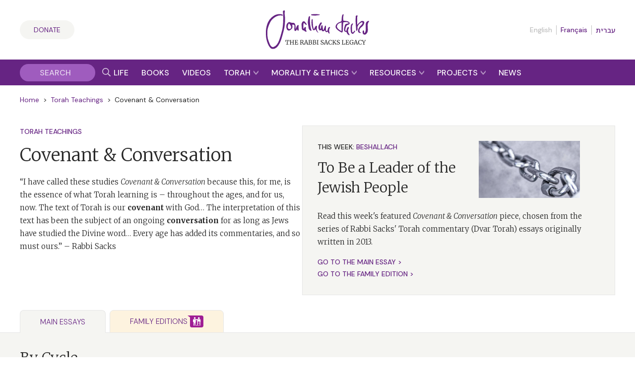

--- FILE ---
content_type: text/html; charset=UTF-8
request_url: https://rabbisacks.org/covenant-conversation/nasso-fr/
body_size: 29959
content:
<!doctype html>
<html lang="en" prefix="og: https://ogp.me/ns#">

<head>
  <meta charset="utf-8">
  <meta http-equiv="x-ua-compatible" content="ie=edge">
  <meta name="viewport" content="width=device-width, initial-scale=1, maximum-scale=1, user-scalable=0">
  <meta name="theme-color" content="#652981">
  <meta name="msapplication-TileColor" content="#652981">
  <link rel="preconnect" href="https://media.rabbisacks.org">
  <link rel="preconnect" href="https://www.sefaria.org">
  <link rel="apple-touch-icon" sizes="180x180" href="/apple-touch-icon.png">
  <link rel="icon" type="image/png" sizes="32x32" href="/favicon-32x32.png">
  <link rel="icon" type="image/png" sizes="16x16" href="/favicon-16x16.png">
  <link rel="manifest" href="/site.webmanifest">
  <link rel="mask-icon" href="/safari-pinned-tab.svg" color="#652981">

  
  <script>
    const rsIpBasedCountryCode =
      "US";
  </script>

      
    <script src="https://analytics.ahrefs.com/analytics.js" data-key="asu1vc+htgVYFYP+x85Dbw" async></script>

    
    <script defer data-domain="rabbisacks.org"
      src="https://plausible.io/js/script.file-downloads.hash.outbound-links.pageview-props.revenue.tagged-events.js">
    </script>
    <script>
      window.plausible = window.plausible || function() {
        (window.plausible.q = window.plausible.q || []).push(arguments)
      }
    </script>
  
  <script src="https://cdn.jsdelivr.net/npm/@floating-ui/core@1.6.8"></script>
  <script src="https://cdn.jsdelivr.net/npm/@floating-ui/dom@1.6.12"></script>

  <link rel="alternate" href="https://rabbisacks.org/covenant-conversation/" hreflang="en" />
<link rel="alternate" href="https://rabbisacks.org/%d7%a9%d7%99%d7%92-%d7%95%d7%a9%d7%99%d7%97/" hreflang="he" />
<link rel="alternate" href="https://rabbisacks.org/les-voix-de-lalliance/" hreflang="fr" />

<!-- Search Engine Optimization by Rank Math PRO - https://rankmath.com/ -->
<title>Covenant &amp; Conversation | Weekly Torah Portion Essays by Rabbi Jonathan Sacks</title>
<meta name="description" content="Read Covenant &amp; Conversation, Rabbi Jonathan Sacks’s acclaimed weekly essays on the Torah portion."/>
<meta name="robots" content="follow, index, max-snippet:-1, max-video-preview:-1, max-image-preview:large"/>
<link rel="canonical" href="https://rabbisacks.org/covenant-conversation/" />
<meta property="og:locale" content="en_US" />
<meta property="og:type" content="article" />
<meta property="og:title" content="Covenant &amp; Conversation | Weekly Torah Portion Essays by Rabbi Jonathan Sacks" />
<meta property="og:description" content="Read Covenant &amp; Conversation, Rabbi Jonathan Sacks’s acclaimed weekly essays on the Torah portion." />
<meta property="og:url" content="https://rabbisacks.org/covenant-conversation/" />
<meta property="og:site_name" content="The Rabbi Sacks Legacy" />
<meta property="article:publisher" content="https://www.facebook.com/rabbisacks" />
<meta property="article:author" content="http://www.facebook.com/rabbisacks" />
<meta property="article:tag" content="Articles" />
<meta property="article:tag" content="bible" />
<meta property="article:tag" content="Covenant &amp; Conversation" />
<meta property="article:tag" content="Hebrew Bible" />
<meta property="article:tag" content="JUKAT" />
<meta property="article:tag" content="parasha" />
<meta property="article:tag" content="parashat hashavua" />
<meta property="article:tag" content="parashot" />
<meta property="article:tag" content="parsha" />
<meta property="article:tag" content="parshiyot" />
<meta property="article:tag" content="sedra" />
<meta property="article:tag" content="sidra" />
<meta property="article:tag" content="thora" />
<meta property="article:tag" content="thora parasha" />
<meta property="article:tag" content="torah" />
<meta property="article:tag" content="weekly torah portion" />
<meta property="article:section" content="Uncategorized" />
<meta property="og:updated_time" content="2026-01-25T01:34:00+00:00" />
<meta property="fb:admins" content="173906312660532" />
<meta property="og:image" content="https://media.rabbisacks.org/20220102212636/torah-scroll-magnifying-glass-look-listen-pay-attention-parchment-1024x682.jpeg" />
<meta property="og:image:secure_url" content="https://media.rabbisacks.org/20220102212636/torah-scroll-magnifying-glass-look-listen-pay-attention-parchment-1024x682.jpeg" />
<meta property="og:image:width" content="1024" />
<meta property="og:image:height" content="682" />
<meta property="og:image:alt" content="Covenant and Conversation" />
<meta property="og:image:type" content="image/jpeg" />
<meta property="article:published_time" content="2020-03-22T18:00:00+00:00" />
<meta property="article:modified_time" content="2026-01-25T01:34:00+00:00" />
<meta name="twitter:card" content="summary_large_image" />
<meta name="twitter:title" content="Covenant &amp; Conversation | Weekly Torah Portion Essays by Rabbi Jonathan Sacks" />
<meta name="twitter:description" content="Read Covenant &amp; Conversation, Rabbi Jonathan Sacks’s acclaimed weekly essays on the Torah portion." />
<meta name="twitter:site" content="@RabbiSacks" />
<meta name="twitter:creator" content="@RabbiSacks" />
<meta name="twitter:image" content="https://media.rabbisacks.org/20220102212636/torah-scroll-magnifying-glass-look-listen-pay-attention-parchment-1024x682.jpeg" />
<meta name="twitter:label1" content="Time to read" />
<meta name="twitter:data1" content="Less than a minute" />
<script type="application/ld+json" class="rank-math-schema-pro">{"@context":"https://schema.org","@graph":[{"@type":["Person","Organization"],"@id":"https://rabbisacks.org/#person","name":"Rabbi Lord Jonathan Sacks","sameAs":["https://www.facebook.com/rabbisacks","https://twitter.com/RabbiSacks"],"logo":{"@type":"ImageObject","@id":"https://rabbisacks.org/#logo","url":"https://media.rabbisacks.org/20230320214638/jonathan-sacks-the-rabbi-sacks-legacy-local-seo-20230320.png","contentUrl":"https://media.rabbisacks.org/20230320214638/jonathan-sacks-the-rabbi-sacks-legacy-local-seo-20230320.png","caption":"The Rabbi Sacks Legacy","inLanguage":"en","width":"1200","height":"1200"},"image":{"@type":"ImageObject","@id":"https://rabbisacks.org/#logo","url":"https://media.rabbisacks.org/20230320214638/jonathan-sacks-the-rabbi-sacks-legacy-local-seo-20230320.png","contentUrl":"https://media.rabbisacks.org/20230320214638/jonathan-sacks-the-rabbi-sacks-legacy-local-seo-20230320.png","caption":"The Rabbi Sacks Legacy","inLanguage":"en","width":"1200","height":"1200"}},{"@type":"WebSite","@id":"https://rabbisacks.org/#website","url":"https://rabbisacks.org","name":"The Rabbi Sacks Legacy","alternateName":"Rabbi Sacks","publisher":{"@id":"https://rabbisacks.org/#person"},"inLanguage":"en"},{"@type":"ImageObject","@id":"https://media.rabbisacks.org/20220102212636/torah-scroll-magnifying-glass-look-listen-pay-attention-parchment-scaled.jpeg","url":"https://media.rabbisacks.org/20220102212636/torah-scroll-magnifying-glass-look-listen-pay-attention-parchment-scaled.jpeg","width":"2560","height":"1706","caption":"Covenant and Conversation","inLanguage":"en"},{"@type":"WebPage","@id":"https://rabbisacks.org/covenant-conversation/#webpage","url":"https://rabbisacks.org/covenant-conversation/","name":"Covenant &amp; Conversation | Weekly Torah Portion Essays by Rabbi Jonathan Sacks","datePublished":"2020-03-22T18:00:00+00:00","dateModified":"2026-01-25T01:34:00+00:00","isPartOf":{"@id":"https://rabbisacks.org/#website"},"primaryImageOfPage":{"@id":"https://media.rabbisacks.org/20220102212636/torah-scroll-magnifying-glass-look-listen-pay-attention-parchment-scaled.jpeg"},"inLanguage":"en"},{"@type":"Person","@id":"https://rabbisacks.org/covenant-conversation/#author","name":"The Rabbi Sacks Legacy","image":{"@type":"ImageObject","@id":"https://secure.gravatar.com/avatar/d644f9ce59b60b1c36e8b6768d1507344172bb1713c5296184842deec851a6b8?s=96&amp;d=mm&amp;r=g","url":"https://secure.gravatar.com/avatar/d644f9ce59b60b1c36e8b6768d1507344172bb1713c5296184842deec851a6b8?s=96&amp;d=mm&amp;r=g","caption":"The Rabbi Sacks Legacy","inLanguage":"en"}},{"@type":"Article","headline":"Covenant &amp; Conversation | Weekly Torah Portion Essays by Rabbi Jonathan Sacks","keywords":"torah portion,parsha,weekly torah,covenant and conversation","datePublished":"2020-03-22T18:00:00+00:00","dateModified":"2026-01-25T01:34:00+00:00","author":{"@id":"https://rabbisacks.org/covenant-conversation/#author","name":"Rod Pereira"},"publisher":{"@id":"https://rabbisacks.org/#person"},"description":"Read Covenant &amp; Conversation, Rabbi Jonathan Sacks\u2019s acclaimed weekly essays on the Torah portion.","name":"Covenant &amp; Conversation | Weekly Torah Portion Essays by Rabbi Jonathan Sacks","@id":"https://rabbisacks.org/covenant-conversation/#richSnippet","isPartOf":{"@id":"https://rabbisacks.org/covenant-conversation/#webpage"},"image":{"@id":"https://media.rabbisacks.org/20220102212636/torah-scroll-magnifying-glass-look-listen-pay-attention-parchment-scaled.jpeg"},"inLanguage":"en","mainEntityOfPage":{"@id":"https://rabbisacks.org/covenant-conversation/#webpage"}}]}</script>
<!-- /Rank Math WordPress SEO plugin -->

<link rel="alternate" title="oEmbed (JSON)" type="application/json+oembed" href="https://rabbisacks.org/wp-json/oembed/1.0/embed?url=https%3A%2F%2Frabbisacks.org%2Fcovenant-conversation%2F&#038;lang=en" />
<link rel="alternate" title="oEmbed (XML)" type="text/xml+oembed" href="https://rabbisacks.org/wp-json/oembed/1.0/embed?url=https%3A%2F%2Frabbisacks.org%2Fcovenant-conversation%2F&#038;format=xml&#038;lang=en" />
<style id='wp-img-auto-sizes-contain-inline-css' type='text/css'>
img:is([sizes=auto i],[sizes^="auto," i]){contain-intrinsic-size:3000px 1500px}
/*# sourceURL=wp-img-auto-sizes-contain-inline-css */
</style>
<style id='wp-block-library-inline-css' type='text/css'>
:root{--wp-block-synced-color:#7a00df;--wp-block-synced-color--rgb:122,0,223;--wp-bound-block-color:var(--wp-block-synced-color);--wp-editor-canvas-background:#ddd;--wp-admin-theme-color:#007cba;--wp-admin-theme-color--rgb:0,124,186;--wp-admin-theme-color-darker-10:#006ba1;--wp-admin-theme-color-darker-10--rgb:0,107,160.5;--wp-admin-theme-color-darker-20:#005a87;--wp-admin-theme-color-darker-20--rgb:0,90,135;--wp-admin-border-width-focus:2px}@media (min-resolution:192dpi){:root{--wp-admin-border-width-focus:1.5px}}.wp-element-button{cursor:pointer}:root .has-very-light-gray-background-color{background-color:#eee}:root .has-very-dark-gray-background-color{background-color:#313131}:root .has-very-light-gray-color{color:#eee}:root .has-very-dark-gray-color{color:#313131}:root .has-vivid-green-cyan-to-vivid-cyan-blue-gradient-background{background:linear-gradient(135deg,#00d084,#0693e3)}:root .has-purple-crush-gradient-background{background:linear-gradient(135deg,#34e2e4,#4721fb 50%,#ab1dfe)}:root .has-hazy-dawn-gradient-background{background:linear-gradient(135deg,#faaca8,#dad0ec)}:root .has-subdued-olive-gradient-background{background:linear-gradient(135deg,#fafae1,#67a671)}:root .has-atomic-cream-gradient-background{background:linear-gradient(135deg,#fdd79a,#004a59)}:root .has-nightshade-gradient-background{background:linear-gradient(135deg,#330968,#31cdcf)}:root .has-midnight-gradient-background{background:linear-gradient(135deg,#020381,#2874fc)}:root{--wp--preset--font-size--normal:16px;--wp--preset--font-size--huge:42px}.has-regular-font-size{font-size:1em}.has-larger-font-size{font-size:2.625em}.has-normal-font-size{font-size:var(--wp--preset--font-size--normal)}.has-huge-font-size{font-size:var(--wp--preset--font-size--huge)}.has-text-align-center{text-align:center}.has-text-align-left{text-align:left}.has-text-align-right{text-align:right}.has-fit-text{white-space:nowrap!important}#end-resizable-editor-section{display:none}.aligncenter{clear:both}.items-justified-left{justify-content:flex-start}.items-justified-center{justify-content:center}.items-justified-right{justify-content:flex-end}.items-justified-space-between{justify-content:space-between}.screen-reader-text{border:0;clip-path:inset(50%);height:1px;margin:-1px;overflow:hidden;padding:0;position:absolute;width:1px;word-wrap:normal!important}.screen-reader-text:focus{background-color:#ddd;clip-path:none;color:#444;display:block;font-size:1em;height:auto;left:5px;line-height:normal;padding:15px 23px 14px;text-decoration:none;top:5px;width:auto;z-index:100000}html :where(.has-border-color){border-style:solid}html :where([style*=border-top-color]){border-top-style:solid}html :where([style*=border-right-color]){border-right-style:solid}html :where([style*=border-bottom-color]){border-bottom-style:solid}html :where([style*=border-left-color]){border-left-style:solid}html :where([style*=border-width]){border-style:solid}html :where([style*=border-top-width]){border-top-style:solid}html :where([style*=border-right-width]){border-right-style:solid}html :where([style*=border-bottom-width]){border-bottom-style:solid}html :where([style*=border-left-width]){border-left-style:solid}html :where(img[class*=wp-image-]){height:auto;max-width:100%}:where(figure){margin:0 0 1em}html :where(.is-position-sticky){--wp-admin--admin-bar--position-offset:var(--wp-admin--admin-bar--height,0px)}@media screen and (max-width:600px){html :where(.is-position-sticky){--wp-admin--admin-bar--position-offset:0px}}
/*# sourceURL=/wp-includes/css/dist/block-library/common.min.css */
</style>
<link rel='stylesheet' id='vue3-css-css' href='https://rabbisacks.org/app/plugins/rabbisacks2021-vue3/dist/assets/index-26eb6deb.css' type='text/css' media='all' />
<link rel='stylesheet' id='sage/main.css-css' href='https://rabbisacks.org/app/themes/rabbisacks2021/dist/styles/main.css?ver=5b1e8e18da484d7dd508b789b2119843' type='text/css' media='all' />
<link rel='stylesheet' id='sage/tailwind.css-css' href='https://rabbisacks.org/app/themes/rabbisacks2021/dist/styles/tailwind.9f28ff2f7e.css?ver=9f28ff2f7e33e36fd2dbeff1342e5be1' type='text/css' media='all' />
<script type="text/javascript" src="https://rabbisacks.org/app/plugins/rabbisacks2021-vue/dist/js/chunk-vendors.js?ver=1767796176" id="vue-vendors-js"></script>
<script type="text/javascript" src="https://rabbisacks.org/app/plugins/rabbisacks2021-vue/dist/js/app.js?ver=1767796176" id="vue-app-js"></script>
<script type="text/javascript" src="https://rabbisacks.org/wp/wp-includes/js/jquery/jquery.min.js?ver=3.7.1" id="jquery-core-js"></script>
<script type="text/javascript" src="https://rabbisacks.org/wp/wp-includes/js/jquery/jquery-migrate.min.js?ver=3.4.1" id="jquery-migrate-js"></script>
<link rel="https://api.w.org/" href="https://rabbisacks.org/wp-json/" /><link rel="alternate" title="JSON" type="application/json" href="https://rabbisacks.org/wp-json/wp/v2/pages/37945" /><link rel="EditURI" type="application/rsd+xml" title="RSD" href="https://rabbisacks.org/wp/xmlrpc.php?rsd" />

<link rel='shortlink' href='https://rabbisacks.org/?p=37945' />
<script data-cfasync="false" nonce="859399a3-f78f-46eb-96c6-1b842e6c50fe">try{(function(w,d){!function(j,k,l,m){if(j.zaraz)console.error("zaraz is loaded twice");else{j[l]=j[l]||{};j[l].executed=[];j.zaraz={deferred:[],listeners:[]};j.zaraz._v="5874";j.zaraz._n="859399a3-f78f-46eb-96c6-1b842e6c50fe";j.zaraz.q=[];j.zaraz._f=function(n){return async function(){var o=Array.prototype.slice.call(arguments);j.zaraz.q.push({m:n,a:o})}};for(const p of["track","set","ecommerce","debug"])j.zaraz[p]=j.zaraz._f(p);j.zaraz.init=()=>{var q=k.getElementsByTagName(m)[0],r=k.createElement(m),s=k.getElementsByTagName("title")[0];s&&(j[l].t=k.getElementsByTagName("title")[0].text);j[l].x=Math.random();j[l].w=j.screen.width;j[l].h=j.screen.height;j[l].j=j.innerHeight;j[l].e=j.innerWidth;j[l].l=j.location.href;j[l].r=k.referrer;j[l].k=j.screen.colorDepth;j[l].n=k.characterSet;j[l].o=(new Date).getTimezoneOffset();if(j.dataLayer)for(const t of Object.entries(Object.entries(dataLayer).reduce((u,v)=>({...u[1],...v[1]}),{})))zaraz.set(t[0],t[1],{scope:"page"});j[l].q=[];for(;j.zaraz.q.length;){const w=j.zaraz.q.shift();j[l].q.push(w)}r.defer=!0;for(const x of[localStorage,sessionStorage])Object.keys(x||{}).filter(z=>z.startsWith("_zaraz_")).forEach(y=>{try{j[l]["z_"+y.slice(7)]=JSON.parse(x.getItem(y))}catch{j[l]["z_"+y.slice(7)]=x.getItem(y)}});r.referrerPolicy="origin";r.src="/cdn-cgi/zaraz/s.js?z="+btoa(encodeURIComponent(JSON.stringify(j[l])));q.parentNode.insertBefore(r,q)};["complete","interactive"].includes(k.readyState)?zaraz.init():j.addEventListener("DOMContentLoaded",zaraz.init)}}(w,d,"zarazData","script");window.zaraz._p=async d$=>new Promise(ea=>{if(d$){d$.e&&d$.e.forEach(eb=>{try{const ec=d.querySelector("script[nonce]"),ed=ec?.nonce||ec?.getAttribute("nonce"),ee=d.createElement("script");ed&&(ee.nonce=ed);ee.innerHTML=eb;ee.onload=()=>{d.head.removeChild(ee)};d.head.appendChild(ee)}catch(ef){console.error(`Error executing script: ${eb}\n`,ef)}});Promise.allSettled((d$.f||[]).map(eg=>fetch(eg[0],eg[1])))}ea()});zaraz._p({"e":["(function(w,d){})(window,document)"]});})(window,document)}catch(e){throw fetch("/cdn-cgi/zaraz/t"),e;};</script></head>

<body class="wp-singular page-template page-template-template-hiddenheading template-hiddenheading page page-id-37945 wp-theme-rabbisacks2021resources covenant-conversation app-data index-data singular-data page-data page-37945-data page-covenant-conversation-data template-hiddenheading-data">

  

  <div id="rs-app" class="rs-app">

    
        <header id="rs-header" class="rs-header rs-container">
  <div class="rs-header__col1">
    <a class="rs-a-button rs-header__supportus" href="https://rabbisacks.org/donate/" hreflang="en">
      Donate
    </a>
  </div>

  <div class="rs-header__col2">
    <a class="rs-header__logo" href="/">
              <img alt="The Rabbi Sacks Legacy" title="The Rabbi Sacks Legacy" width="200" height="75.23"
          src="https://rabbisacks.org/app/themes/rabbisacks2021/dist/images/jonathan-sacks-the-rabbi-sacks-legacy-logo-20220829.svg">
          </a>
  </div>

  <div class="rs-header__col3">
    
          <nav class="rs-header__languages">
        <ul>
          
                      <li>
                              English
                          </li>
          
          
                      <li>
                              <a href="https://rabbisacks.org/les-voix-de-lalliance/" lang="fr" hreflang="fr"
                  data-language-popover-disabled>
                  Français
                </a>
                          </li>
          
          
                      <li>
                              <a href="https://rabbisacks.org/%d7%a9%d7%99%d7%92-%d7%95%d7%a9%d7%99%d7%97/" lang="he" hreflang="he"
                  data-language-popover-disabled>
                  עברית
                </a>
                          </li>
                  </ul>
      </nav>
    
    <div class="rs-header__hamburger">
      <button id="rs-header-hamburger-button" class="rs-header__hamburger-button" dir="ltr">
        <svg width="24" height="24" viewBox="0 0 24 24">
          <g transform="translate(-31 -52)">
            <path d="M0,0H24V24H0Z" transform="translate(31 52)" fill="none" />
            <line x2="24" transform="translate(31 64)" fill="none" stroke="#652981" stroke-width="2" />
            <line x2="24" transform="translate(31 56)" fill="none" stroke="#652981" stroke-width="2" />
            <line x2="24" transform="translate(31 72)" fill="none" stroke="#652981" stroke-width="2" />
          </g>
        </svg>
      </button>
    </div>
  </div>
</header>

<nav id="rs-verticalnav" class="rs-verticalnav" style="visibility: hidden;">
  <div id="rs-verticalnav-sidebar" class="rs-verticalnav__sidebar" dir="ltr">
    <div class="rs-verticalnav__sidebar__content">
              <nav class="rs-verticalnav__languages">
          <ul>
            
                          <li>
                                  English
                              </li>
            
            
                          <li>
                                  <a href="https://rabbisacks.org/les-voix-de-lalliance/" lang="fr" hreflang="fr"
                    data-language-popover-disabled>
                    Français
                  </a>
                              </li>
            
            
                          <li>
                                  <a href="https://rabbisacks.org/%d7%a9%d7%99%d7%92-%d7%95%d7%a9%d7%99%d7%97/" lang="he" hreflang="he"
                    data-language-popover-disabled>
                    עברית
                  </a>
                              </li>
                      </ul>
        </nav>
      
      <div class="rs-verticalnav__sidebar__content__link">
        <a href="https://rabbisacks.org/life-of-rabbi-jonathan-sacks/" hreflang="en">
          <div class="rs-verticalnav__sidebar__content__link__label">
            Life &amp; Impact
          </div>
        </a>
      </div>

      <div class="rs-verticalnav__sidebar__content__link">
        <a href="https://rabbisacks.org/books/" hreflang="en">
          <div class="rs-verticalnav__sidebar__content__link__label">
            Books &amp; Audio
          </div>
        </a>
      </div>

      <div class="rs-verticalnav__sidebar__content__link">
        <a href="https://rabbisacks.org/videos/" hreflang="en">
          <div class="rs-verticalnav__sidebar__content__link__label">
            Videos
          </div>
        </a>
      </div>

      <div class="rs-verticalnav__sidebar__content__link">
        <button id="rs-verticalnav-teacher-of-torah-link">
          <div class="rs-verticalnav__sidebar__content__link__label">
            Torah
          </div>

          <div class="rs-verticalnav__sidebar__content__link__arrow">
            <svg width="10.032" height="8.096" viewBox="0 0 10.032 8.096">
              <path d="M1.606-2.97l5.17-5.016L1.606-13H4.554L9.7-7.986,4.554-2.97Z"
                transform="translate(-2.97 -1.606) rotate(90)" fill="#fff" />
            </svg>
          </div>
        </button>

        <div class="rs-verticalnav__sidebar__content__link__expanding-area">
          <a href="https://rabbisacks.org/covenant-conversation/" class="rs-verticalnav__sidebar__content__link__expanding-area__link" hreflang="en">
            <span class="rs-verticalnav__sidebar__content__link__expanding-area__link__arrow">&gt;</span>
            <span
              class="rs-verticalnav__sidebar__content__link__expanding-area__link__label">Commentary</span>
          </a>

          <a href="https://rabbisacks.org/jewish-holidays/" class="rs-verticalnav__sidebar__content__link__expanding-area__link" hreflang="en">
            <span class="rs-verticalnav__sidebar__content__link__expanding-area__link__arrow">&gt;</span>
            <span
              class="rs-verticalnav__sidebar__content__link__expanding-area__link__label">Holidays</span>
          </a>

          <a href="https://rabbisacks.org/jewish-thought/" class="rs-verticalnav__sidebar__content__link__expanding-area__link" hreflang="en">
            <span class="rs-verticalnav__sidebar__content__link__expanding-area__link__arrow">&gt;</span>
            <span
              class="rs-verticalnav__sidebar__content__link__expanding-area__link__label">Jewish Thought</span>
          </a>
        </div>
      </div>

      <div class="rs-verticalnav__sidebar__content__link">
        <button id="rs-verticalnav-moral-voice-link">
          <div class="rs-verticalnav__sidebar__content__link__label">
            Morality &amp; Ethics
          </div>

          <div class="rs-verticalnav__sidebar__content__link__arrow">
            <svg width="10.032" height="8.096" viewBox="0 0 10.032 8.096">
              <path d="M1.606-2.97l5.17-5.016L1.606-13H4.554L9.7-7.986,4.554-2.97Z"
                transform="translate(-2.97 -1.606) rotate(90)" fill="#fff" />
            </svg>
          </div>
        </button>

        <div class="rs-verticalnav__sidebar__content__link__expanding-area">
          <a href="https://rabbisacks.org/morality-and-ethics/articles/" class="rs-verticalnav__sidebar__content__link__expanding-area__link" hreflang="en">
            <span class="rs-verticalnav__sidebar__content__link__expanding-area__link__arrow">&gt;</span>
            <span
              class="rs-verticalnav__sidebar__content__link__expanding-area__link__label">Articles</span>
          </a>

          <a href="https://rabbisacks.org/morality-and-ethics/broadcasts/" class="rs-verticalnav__sidebar__content__link__expanding-area__link" hreflang="en">
            <span class="rs-verticalnav__sidebar__content__link__expanding-area__link__arrow">&gt;</span>
            <span
              class="rs-verticalnav__sidebar__content__link__expanding-area__link__label">Broadcasts</span>
          </a>

          <a href="https://rabbisacks.org/morality-and-ethics/speeches/" class="rs-verticalnav__sidebar__content__link__expanding-area__link" hreflang="en">
            <span class="rs-verticalnav__sidebar__content__link__expanding-area__link__arrow">&gt;</span>
            <span
              class="rs-verticalnav__sidebar__content__link__expanding-area__link__label">Speeches</span>
          </a>

          <a href="https://rabbisacks.org/morality-and-ethics/podcasts/" class="rs-verticalnav__sidebar__content__link__expanding-area__link" hreflang="en">
            <span class="rs-verticalnav__sidebar__content__link__expanding-area__link__arrow">&gt;</span>
            <span
              class="rs-verticalnav__sidebar__content__link__expanding-area__link__label">Podcasts</span>
          </a>

          <a href="https://rabbisacks.org/morality-and-ethics/conversations/" class="rs-verticalnav__sidebar__content__link__expanding-area__link" hreflang="en">
            <span class="rs-verticalnav__sidebar__content__link__expanding-area__link__arrow">&gt;</span>
            <span
              class="rs-verticalnav__sidebar__content__link__expanding-area__link__label">Conversations</span>
          </a>
        </div>
      </div>

      <div class="rs-verticalnav__sidebar__content__link">
        <button id="rs-verticalnav-resources-link">
          <div class="rs-verticalnav__sidebar__content__link__label">
            Resources
          </div>

          <div class="rs-verticalnav__sidebar__content__link__arrow">
            <svg width="10.032" height="8.096" viewBox="0 0 10.032 8.096">
              <path d="M1.606-2.97l5.17-5.016L1.606-13H4.554L9.7-7.986,4.554-2.97Z"
                transform="translate(-2.97 -1.606) rotate(90)" fill="#fff" />
            </svg>
          </div>
        </button>

        <div class="rs-verticalnav__sidebar__content__link__expanding-area">
          <a href="https://rabbisacks.org/books-and-beyond-podcast/" class="rs-verticalnav__sidebar__content__link__expanding-area__link" hreflang="en">
            <span class="rs-verticalnav__sidebar__content__link__expanding-area__link__arrow">&gt;</span>
            <span
              class="rs-verticalnav__sidebar__content__link__expanding-area__link__label">Books &amp; Beyond Podcast</span>
          </a>

          <a href="https://rabbisacks.org/teaching-resources/" class="rs-verticalnav__sidebar__content__link__expanding-area__link" hreflang="en">
            <span class="rs-verticalnav__sidebar__content__link__expanding-area__link__arrow">&gt;</span>
            <span
              class="rs-verticalnav__sidebar__content__link__expanding-area__link__label">Teaching Resources</span>
          </a>

          <a href="https://rabbisacks.org/quotes/" class="rs-verticalnav__sidebar__content__link__expanding-area__link" hreflang="en">
            <span class="rs-verticalnav__sidebar__content__link__expanding-area__link__arrow">&gt;</span>
            <span
              class="rs-verticalnav__sidebar__content__link__expanding-area__link__label">Quotes</span>
          </a>

          <a href="https://rabbisacks.org/animations/" class="rs-verticalnav__sidebar__content__link__expanding-area__link" hreflang="en">
            <span class="rs-verticalnav__sidebar__content__link__expanding-area__link__arrow">&gt;</span>
            <span
              class="rs-verticalnav__sidebar__content__link__expanding-area__link__label">Animations</span>
          </a>

          

          <a href="https://rabbisacks.org/family-editions/" class="rs-verticalnav__sidebar__content__link__expanding-area__link" hreflang="en">
            <span class="rs-verticalnav__sidebar__content__link__expanding-area__link__arrow">&gt;</span>
            <span
              class="rs-verticalnav__sidebar__content__link__expanding-area__link__label">Family Editions</span>
          </a>

          <a href="https://rabbisacks.org/speakers/" class="rs-verticalnav__sidebar__content__link__expanding-area__link" hreflang="en">
            <span class="rs-verticalnav__sidebar__content__link__expanding-area__link__arrow">&gt;</span>
            <span
              class="rs-verticalnav__sidebar__content__link__expanding-area__link__label">Sacks Speakers</span>
          </a>

          <a href="https://rabbisacks.org/global-community/" class="rs-verticalnav__sidebar__content__link__expanding-area__link" hreflang="en">
            <span class="rs-verticalnav__sidebar__content__link__expanding-area__link__arrow">&gt;</span>
            <span
              class="rs-verticalnav__sidebar__content__link__expanding-area__link__label">Global Community</span>
          </a>
        </div>
      </div>

      <div class="rs-verticalnav__sidebar__content__link">
        <button id="rs-verticalnav-projects-link">
          <div class="rs-verticalnav__sidebar__content__link__label">
            Projects
          </div>

          <div class="rs-verticalnav__sidebar__content__link__arrow">
            <svg width="10.032" height="8.096" viewBox="0 0 10.032 8.096">
              <path d="M1.606-2.97l5.17-5.016L1.606-13H4.554L9.7-7.986,4.554-2.97Z"
                transform="translate(-2.97 -1.606) rotate(90)" fill="#fff" />
            </svg>
          </div>
        </button>

        <div class="rs-verticalnav__sidebar__content__link__expanding-area">
          

          <a href="https://rabbisacks.org/the-rabbi-sacks-essay-contest-2026/" class="rs-verticalnav__sidebar__content__link__expanding-area__link" hreflang="en">
            <span class="rs-verticalnav__sidebar__content__link__expanding-area__link__arrow">&gt;</span>
            <span
              class="rs-verticalnav__sidebar__content__link__expanding-area__link__label">Essay Contest</span>
          </a>

          <a href="https://rabbisacks.org/global-day-of-learning-2025/" class="rs-verticalnav__sidebar__content__link__expanding-area__link" hreflang="en">
            <span class="rs-verticalnav__sidebar__content__link__expanding-area__link__arrow">&gt;</span>
            <span
              class="rs-verticalnav__sidebar__content__link__expanding-area__link__label">Global Day of Learning</span>
          </a>

          

          <a href="https://rabbisacks.org/sacks-conversation-2025/" class="rs-verticalnav__sidebar__content__link__expanding-area__link" hreflang="en">
            <span class="rs-verticalnav__sidebar__content__link__expanding-area__link__arrow">&gt;</span>
            <span
              class="rs-verticalnav__sidebar__content__link__expanding-area__link__label">Sacks Conversation</span>
          </a>

          <a href="https://rabbisacks.org/annual-memorial-lecture-2025/" class="rs-verticalnav__sidebar__content__link__expanding-area__link" hreflang="en">
            <span class="rs-verticalnav__sidebar__content__link__expanding-area__link__arrow">&gt;</span>
            <span
              class="rs-verticalnav__sidebar__content__link__expanding-area__link__label">Annual Memorial Lecture</span>
          </a>

          <a href="https://rabbisacks.org/sacks-scholars/" class="rs-verticalnav__sidebar__content__link__expanding-area__link" hreflang="en">
            <span class="rs-verticalnav__sidebar__content__link__expanding-area__link__arrow">&gt;</span>
            <span
              class="rs-verticalnav__sidebar__content__link__expanding-area__link__label">Sacks Scholars</span>
          </a>

          <a href="https://rabbisacks.org/tvc/" class="rs-verticalnav__sidebar__content__link__expanding-area__link" hreflang="en">
            <span class="rs-verticalnav__sidebar__content__link__expanding-area__link__arrow">&gt;</span>
            <span
              class="rs-verticalnav__sidebar__content__link__expanding-area__link__label">Torah V’Chochmah</span>
          </a>
        </div>
      </div>

      <div class="rs-verticalnav__sidebar__content__link rs-verticalnav__sidebar__content__link__last">
        <a href="https://rabbisacks.org/news/" hreflang="en">
          <div class="rs-verticalnav__sidebar__content__link__label">
            News &amp; Updates
          </div>
        </a>
      </div>

      <div class="rs-verticalnav__sidebar__content__socialicons">
        <a href="https://twitter.com/rabbisacks" target="_blank" dir="ltr">
          <svg xmlns="http://www.w3.org/2000/svg" width="20" height="20" viewBox="0 0 20 20">
            <title>X (Twitter)</title>
            <path id="square-x-twitter"
              d="M2.857,32A2.86,2.86,0,0,0,0,34.857V49.143A2.86,2.86,0,0,0,2.857,52H17.143A2.86,2.86,0,0,0,20,49.143V34.857A2.86,2.86,0,0,0,17.143,32Zm13.263,3.75-4.634,5.295,5.451,7.205H12.67L9.33,43.879,5.5,48.25H3.384l4.955-5.665L3.112,35.75H7.487l3.022,4,3.491-4ZM14.433,46.982,6.848,36.951H5.585l7.67,10.031h1.179Z"
              transform="translate(0 -32)" fill="#9f5cbe" />
          </svg>
        </a>

        <a href="https://www.facebook.com/rabbisacks"
          target="_blank" dir="ltr">
          <svg xmlns="http://www.w3.org/2000/svg" width="20" height="20" viewBox="0 0 20 20">
            <title>Facebook</title>
            <path id="square-facebook"
              d="M17.857,32H2.143A2.143,2.143,0,0,0,0,34.143V49.857A2.143,2.143,0,0,0,2.143,52H8.27V45.2H5.458V42H8.27V39.561c0-2.775,1.652-4.307,4.182-4.307a17.039,17.039,0,0,1,2.479.216v2.723h-1.4a1.6,1.6,0,0,0-1.8,1.729V42H14.8l-.491,3.2H11.73V52h6.127A2.143,2.143,0,0,0,20,49.857V34.143A2.143,2.143,0,0,0,17.857,32Z"
              transform="translate(0 -32)" fill="#9f5cbe" />
          </svg>
        </a>

        <a href="https://www.instagram.com/rabbisacks/"
          target="_blank" dir="ltr">
          <svg xmlns="http://www.w3.org/2000/svg" width="20" height="20" viewBox="0 0 20 20">
            <title>Instagram</title>
            <path id="square-instagram"
              d="M10,39.619A2.381,2.381,0,1,0,12.382,42,2.381,2.381,0,0,0,10,39.619Zm5.567-1.83a2.411,2.411,0,0,0-1.358-1.358A15.844,15.844,0,0,0,10,36.144a15.726,15.726,0,0,0-4.21.287,2.411,2.411,0,0,0-1.358,1.358A15.874,15.874,0,0,0,4.145,42a15.812,15.812,0,0,0,.289,4.212,2.411,2.411,0,0,0,1.358,1.358,15.845,15.845,0,0,0,4.21.287,15.72,15.72,0,0,0,4.21-.287,2.411,2.411,0,0,0,1.358-1.358A15.745,15.745,0,0,0,15.856,42a15.754,15.754,0,0,0-.287-4.211ZM10,45.661a3.656,3.656,0,1,1,2.59-1.071A3.661,3.661,0,0,1,10,45.661Zm3.812-6.621a.85.85,0,1,1,.606-.249.854.854,0,0,1-.606.249ZM17.857,32H2.143A2.143,2.143,0,0,0,0,34.143V49.857A2.143,2.143,0,0,0,2.143,52H17.857A2.143,2.143,0,0,0,20,49.857V34.143A2.143,2.143,0,0,0,17.857,32Zm-.764,12.946a4.248,4.248,0,0,1-1.154,2.991,4.25,4.25,0,0,1-2.991,1.154c-1.179.067-4.714.067-5.893,0a4.256,4.256,0,0,1-2.991-1.154A4.235,4.235,0,0,1,2.91,44.946c-.067-1.179-.067-4.715,0-5.893a4.234,4.234,0,0,1,1.154-2.991,4.257,4.257,0,0,1,2.991-1.151c1.179-.067,4.714-.067,5.893,0a4.25,4.25,0,0,1,2.991,1.154,4.25,4.25,0,0,1,1.154,2.993C17.159,40.234,17.159,43.766,17.093,44.946Z"
              transform="translate(0 -32)" fill="#9f5cbe" />
          </svg>
        </a>

        <a href="https://www.youtube.com/rabbisacks" target="_blank" dir="ltr">
          <svg xmlns="http://www.w3.org/2000/svg" width="20" height="20" viewBox="0 0 20 20">
            <title>YouTube</title>
            <path id="square-youtube"
              d="M8.339,39.594l4.25,2.415-4.25,2.415ZM20,34.143V49.857A2.143,2.143,0,0,1,17.857,52H2.143A2.143,2.143,0,0,1,0,49.857V34.143A2.143,2.143,0,0,1,2.143,32H17.857A2.143,2.143,0,0,1,20,34.143Zm-1.875,7.871a21.451,21.451,0,0,0-.339-3.937,2.038,2.038,0,0,0-1.437-1.446A47.941,47.941,0,0,0,10,36.286a47.941,47.941,0,0,0-6.348.344,2.038,2.038,0,0,0-1.438,1.446,23.017,23.017,0,0,0,0,7.875,2.008,2.008,0,0,0,1.438,1.424A48.564,48.564,0,0,0,10,47.714a47.939,47.939,0,0,0,6.348-.344,2.008,2.008,0,0,0,1.438-1.424,21.385,21.385,0,0,0,.339-3.933Z"
              transform="translate(0 -32)" fill="#9f5cbe" />
          </svg>
        </a>

        <a href="/whatsapp/" dir="ltr" hreflang="en">
          <svg xmlns="http://www.w3.org/2000/svg" width="20" height="20" viewBox="0 0 20 20">
            <title>WhatsApp</title>
            <path id="square-whatsapp"
              d="M10,36.054a5.883,5.883,0,0,0-4.987,9.013l.138.223-.594,2.17,2.228-.585L7,47a5.868,5.868,0,0,0,3,.821h0a5.838,5.838,0,0,0,4.161-10.045A5.839,5.839,0,0,0,10,36.054Zm3.46,8.411a1.8,1.8,0,0,1-1.192.839,3.451,3.451,0,0,1-2.121-.442,7.947,7.947,0,0,1-3.022-2.67,3.427,3.427,0,0,1-.723-1.83,1.981,1.981,0,0,1,.621-1.478.644.644,0,0,1,.473-.223c.116,0,.237,0,.339,0s.254-.04.4.3.5,1.223.545,1.312a.312.312,0,0,1,.013.308c-.339.679-.7.652-.518.964a4.82,4.82,0,0,0,2.406,2.1c.179.089.281.076.384-.045s.442-.518.558-.692.237-.147.4-.089,1.031.487,1.21.576.295.134.339.205A1.571,1.571,0,0,1,13.46,44.464ZM17.857,32H2.143A2.143,2.143,0,0,0,0,34.143V49.857A2.143,2.143,0,0,0,2.143,52H17.857A2.143,2.143,0,0,0,20,49.857V34.143A2.143,2.143,0,0,0,17.857,32ZM10,49.018a7.073,7.073,0,0,1-3.384-.862l-3.754.987,1-3.67a7.093,7.093,0,1,1,13.281-3.531A7.145,7.145,0,0,1,10,49.018Z"
              transform="translate(0 -32)" fill="#9f5cbe" />
          </svg>
        </a>

        <a href="https://soundcloud.com/office-of-rabbi-sacks" target="_blank"
          dir="ltr">
          <svg xmlns="http://www.w3.org/2000/svg" width="20" height="20" viewBox="0 0 20 20">
            <title>Soundcloud</title>
            <path id="square-soundcloud"
              d="M17.857,20H2.143A2.141,2.141,0,0,1,0,17.857V2.143A2.141,2.141,0,0,1,2.143,0H17.857A2.141,2.141,0,0,1,20,2.143V17.857A2.141,2.141,0,0,1,17.857,20ZM6.92,7.68a.176.176,0,0,0-.1.032.239.239,0,0,0-.081.19l0,.015c-.006.053-.01.108-.013.16h0c0,.033,0,.067-.007.1-.007.079-.014.159-.021.237-.005.057-.011.117-.016.176,0,.02,0,.04,0,.06h0c0,.026,0,.053-.006.08s-.008.072-.012.107-.011.095-.016.142-.007.094-.01.14h0c0,.044-.006.089-.01.134-.005.06-.012.121-.018.18s-.014.133-.019.2c-.012.144-.022.274-.028.4-.006.105-.01.212-.014.316h0q0,.058,0,.115c0,.03,0,.056,0,.08,0,.04,0,.08,0,.12h0c0,.1,0,.2,0,.3,0,.081.012.163.02.242h0c0,.035.007.071.011.107h0c0,.007,0,.013,0,.019a.291.291,0,0,0,0,.042c.008.07.017.142.025.211v0c.007.062.015.126.022.189,0,.035.008.071.011.106.005.052.011.1.018.157.013.1.027.195.041.29l.016.113.013.089c.014.1.028.2.044.3a.168.168,0,0,0,.139.125h.02a.161.161,0,0,0,.171-.109c.015-.066.025-.134.034-.2l.007-.049c.014-.095.027-.192.039-.285l.007-.05c0-.03.008-.06.011-.089h0c.006-.046.012-.093.019-.14s.011-.068.016-.1.014-.087.02-.13.013-.111.019-.166h0c0-.03.006-.061.01-.092s.009-.076.013-.113c.008-.069.017-.14.024-.209,0-.048.008-.1.011-.145s.005-.08.008-.12l0-.041a1.769,1.769,0,0,0,.007-.369c-.012-.1-.018-.2-.024-.3h0c0-.034,0-.069-.006-.1,0-.066-.008-.132-.012-.2h0c0-.041,0-.084-.007-.125V9.794c0-.048-.006-.1-.01-.146s-.011-.114-.016-.169c0-.034-.007-.072-.01-.109,0-.019,0-.038,0-.056h0c0-.027,0-.056-.007-.083s-.01-.085-.015-.127h0c-.007-.06-.015-.121-.021-.182s-.01-.115-.015-.172h0c0-.055-.009-.112-.014-.167-.008-.078-.016-.158-.025-.235h0c-.007-.066-.015-.135-.022-.2,0-.046-.009-.092-.012-.137s-.01-.113-.016-.169A.172.172,0,0,0,6.92,7.68Zm-2.114,1.5a.166.166,0,0,0-.134.078.423.423,0,0,0-.055.181c0,.026-.008.053-.013.079-.022.1-.039.2-.054.3h0c-.006.037-.012.075-.019.112l-.01.059h0c-.011.064-.023.13-.032.2-.015.113-.024.2-.029.282-.007.121-.012.222-.008.324s.012.233.02.346h0c0,.033,0,.067.007.1.005.077.012.153.019.227s.013.122.02.181.012.1.017.156c0,.035.007.071.01.105h0c0,.035.006.072.01.107s.009.077.013.114h0c0,.039.01.08.014.12,0,.023,0,.046.005.069s0,.05.006.075l0,.042h0c.009.084.019.171.033.256a.992.992,0,0,0,.047.186.143.143,0,0,0,.125.08h.012a.18.18,0,0,0,.146-.114c.013-.064.021-.127.03-.192s.017-.144.025-.215l0-.029c0-.028.006-.058.009-.084s.008-.08.013-.12.012-.094.018-.14h0c.006-.046.012-.093.018-.14s.011-.1.017-.149h0c0-.038.008-.078.013-.117s.009-.076.014-.114c.008-.062.016-.127.022-.19,0-.047.008-.1.011-.142h0c0-.037.005-.076.009-.113.008-.089.016-.178.026-.272h0l.013-.139-.013-.112c-.011-.093-.022-.188-.036-.285-.018-.124-.039-.271-.067-.419-.034-.183-.073-.371-.114-.558a.163.163,0,0,0-.143-.129Zm1.072-1.1-.019,0a.2.2,0,0,0-.1.064.213.213,0,0,0-.054.112c0,.03-.008.061-.013.09s-.011.074-.015.112c-.019.166-.036.335-.053.5h0l0,.041c-.01.094-.019.189-.028.28l-.009.094-.011.111c-.009.088-.018.179-.026.269l-.006.063h0c-.012.13-.024.264-.032.4-.009.152-.013.308-.018.458v.045a.359.359,0,0,0,0,.057c0,.015,0,.03,0,.044,0,.053,0,.107,0,.159h0c0,.051,0,.1,0,.156,0,.037.005.075.009.111v0c.008.075.016.151.024.224l.016.151c0,.022,0,.045.007.067h0c0,.037.007.075.012.113s.012.094.018.139h0c.006.049.013.1.019.149,0,.032.007.064.01.1h0c0,.036.007.072.011.108s.013.1.02.144h0l.009.062h0l.009.077h0c.007.059.014.12.023.18a.229.229,0,0,0,.1.174.179.179,0,0,0,.241-.076,1.588,1.588,0,0,0,.035-.2l.006-.042c.006-.041.01-.082.014-.122h0c0-.04.009-.081.014-.121s.015-.1.023-.149.016-.1.023-.149.015-.113.021-.168h0c.005-.046.011-.093.017-.139s.016-.115.024-.171h0c.011-.078.022-.158.032-.237.013-.107.023-.2.028-.287,0-.043.007-.087.011-.129h0a1.7,1.7,0,0,0,.009-.336c-.008-.074-.011-.151-.014-.224,0-.037,0-.074-.005-.111,0-.058-.007-.1-.011-.144s-.009-.1-.014-.142-.009-.09-.013-.135-.006-.064-.008-.095h0c0-.044-.007-.089-.012-.133S6.2,9.546,6.2,9.507h0c0-.034-.009-.069-.013-.1s-.01-.093-.014-.138-.01-.1-.015-.144-.012-.1-.018-.149h0c-.006-.049-.012-.1-.018-.149s-.008-.079-.012-.118h0c0-.033-.006-.066-.01-.1-.008-.072-.016-.148-.027-.225l0-.027a1.039,1.039,0,0,0-.027-.145A.19.19,0,0,0,5.877,8.08ZM8,7.929a.175.175,0,0,0-.177.152c-.019.1-.03.212-.038.294-.011.114-.02.231-.029.343v0l-.009.114c0,.019,0,.039,0,.058s0,.058-.007.086c-.006.06-.013.121-.019.179h0v0l-.009.076h0l0,.043h0v0l-.006.07L7.7,9.433h0c0,.058-.009.118-.015.177,0,.037-.008.075-.012.112h0c-.005.046-.011.094-.015.141s-.008.117-.012.174-.005.089-.008.134-.007.082-.011.122c-.007.074-.014.151-.016.227,0,.119,0,.24.005.357h0c0,.034,0,.069,0,.1s0,.1.011.159.01.094.015.139h0c0,.034.008.07.012.1s.006.063.009.094.007.079.012.119c.007.057.014.114.02.169h0c.008.067.017.136.024.2,0,.035.007.07.009.1s.006.076.01.114c.012.1.026.2.039.3V12.5l.006.046c0,.025.006.051.009.076a1.8,1.8,0,0,0,.031.2.153.153,0,0,0,.156.133H8a.221.221,0,0,0,.115-.036.128.128,0,0,0,.055-.1c0-.048.012-.1.019-.143,0-.025.008-.051.011-.076.015-.106.03-.214.044-.319h0v0l.015-.11c.005-.041.011-.083.017-.124s.009-.067.014-.1c.007-.051.015-.1.021-.157s.012-.106.018-.157c0-.035.008-.071.012-.106s.007-.057.01-.085h0c.005-.043.011-.088.016-.132s.008-.086.011-.128.005-.069.009-.1.007-.063.011-.094a1.562,1.562,0,0,0,.016-.188c0-.115-.006-.232-.012-.345,0-.031,0-.064-.005-.1,0-.1-.011-.2-.019-.294s-.018-.211-.027-.314l-.011-.119,0-.032c0-.029-.005-.06-.008-.09s-.01-.088-.015-.13h0c-.007-.06-.014-.122-.021-.183,0-.038-.007-.076-.01-.113h0c0-.036-.006-.073-.01-.109-.007-.063-.014-.127-.021-.188h0c0-.044-.01-.089-.015-.134s-.007-.068-.01-.1-.007-.069-.011-.1h0c-.008-.077-.017-.156-.028-.234,0-.013,0-.026,0-.039h0a.748.748,0,0,0-.026-.14.148.148,0,0,0-.12-.1Zm1.04-.691a.12.12,0,0,0-.111.064.4.4,0,0,0-.044.13.861.861,0,0,0-.009.107c0,.022,0,.044,0,.066,0,.047-.009.094-.014.14s-.009.092-.013.138c0,.029,0,.059-.006.088s0,.053,0,.08c0,.043-.008.087-.012.129s-.01.112-.015.167c0,.037,0,.075-.006.112h0c0,.035,0,.072-.006.108,0,.055-.009.111-.014.165s-.009.1-.013.151c0,.035,0,.07-.006.1h0c0,.033,0,.068-.006.1,0,.055-.009.112-.013.166h0c0,.05-.009.1-.012.153,0,.028,0,.057-.005.084h0c0,.031,0,.062-.006.093,0,.046-.008.093-.012.138h0c-.005.058-.011.118-.015.177-.008.106-.014.21-.019.317,0,.037,0,.074-.006.11-.006.1-.012.2-.011.3,0,.127.011.257.02.382h0c0,.034,0,.069.007.1h0c.008.12.016.245.029.367.01.091.022.183.034.273.007.054.015.109.022.164s.014.117.021.175c.009.076.018.154.028.231.025.193.046.341.067.48.013.088.054.137.121.147a.319.319,0,0,0,.044,0,.387.387,0,0,0,.12-.019.107.107,0,0,0,.075-.1,1.236,1.236,0,0,1,.02-.154h0l.008-.045c.006-.036.013-.073.019-.108.009-.052.019-.106.027-.16.01-.071.019-.143.028-.213h0c.006-.049.012-.1.019-.148s.016-.115.024-.17c.011-.076.022-.155.032-.233s.019-.161.027-.24l.011-.1c0-.036.009-.072.013-.108h0c.01-.08.02-.162.024-.243a4.709,4.709,0,0,0-.027-.779c-.01-.087-.016-.176-.021-.262,0-.042-.005-.086-.008-.129s-.008-.1-.011-.145h0c-.006-.072-.012-.147-.017-.221s-.008-.129-.012-.192v0c0-.037,0-.076-.007-.114v0c0-.05-.006-.1-.011-.154s-.009-.1-.013-.142-.01-.1-.014-.155-.006-.081-.009-.12h0c0-.051-.008-.1-.012-.154s-.008-.081-.013-.121-.009-.08-.013-.12S9.3,7.994,9.3,7.948,9.3,7.87,9.292,7.83s-.009-.09-.013-.134h0c-.009-.086-.018-.175-.022-.263A.235.235,0,0,0,9.208,7.3a.146.146,0,0,0-.114-.058l-.026,0Zm1.9-1.049h0l.01.048,0,0a.017.017,0,0,1-.007,0l-.089.016a1.8,1.8,0,0,0-.186.038,2.507,2.507,0,0,0-.531.211.57.57,0,0,0-.219.2.525.525,0,0,0-.074.285c0,1.681,0,3.39,0,5.043v.417a.518.518,0,0,0,.038.208.447.447,0,0,0,.375.259h5.07c.092,0,.2,0,.3-.009a2.163,2.163,0,0,0,.547-.122,2.195,2.195,0,0,0,.737-.445,2.044,2.044,0,0,0,.461-.62,1.824,1.824,0,0,0,.182-.7h.027v-.36H17.55v-.009h0v-.008h0l0,0,0-.005a1.464,1.464,0,0,0-.075-.394,2.148,2.148,0,0,0-.219-.471,2.046,2.046,0,0,0-.325-.4,2.12,2.12,0,0,0-.413-.3,2.216,2.216,0,0,0-.55-.209,1.758,1.758,0,0,0-.437-.044h-.236a.79.79,0,0,0-.163.024l-.078.016-.06.009-.029,0-.016-.062c-.011-.046-.023-.094-.037-.14l-.017-.056a2.1,2.1,0,0,0-.082-.239l-.018-.041a3.673,3.673,0,0,0-.211-.431,4.308,4.308,0,0,0-.349-.493,2.858,2.858,0,0,0-.358-.366,3.6,3.6,0,0,0-.461-.339,3.643,3.643,0,0,0-.541-.274,3.957,3.957,0,0,0-.416-.131l-.167-.047a.311.311,0,0,0-.056-.009h0l-.026,0,.028-.055H10.942ZM3.73,8.961a.125.125,0,0,0-.134.107c-.022.094-.038.192-.054.286l0,.012c-.01.061-.019.124-.028.184h0c-.005.036-.01.072-.016.108s-.011.068-.016.1h0c-.009.055-.018.112-.026.168-.015.108-.027.216-.039.327l-.007.059c-.008.07-.017.143-.02.214a1.447,1.447,0,0,0,.005.16c0,.02,0,.04,0,.06.006.115.012.216.018.308,0,.04.007.08.011.116s.008.07.012.1v0h0c0,.041.01.083.014.125s.01.092.014.133h0c.005.051.011.1.017.157s.011.1.017.142h0c.007.056.014.114.02.171,0,.023,0,.047.005.07s0,.053.006.079c.006.046.013.092.02.137h0l.009.059h0l0,.029c0,.021,0,.042.008.063s.006.035.008.053a1.2,1.2,0,0,0,.031.156.143.143,0,0,0,.148.094H3.77a.16.16,0,0,0,.085-.037.139.139,0,0,0,.051-.076c.013-.066.022-.132.032-.211.005-.044.01-.089.014-.132h0c0-.043.009-.087.014-.131s.012-.094.019-.14h0c.007-.047.013-.1.019-.145s.01-.093.015-.138.01-.093.015-.14.014-.111.021-.165h0c.008-.063.017-.129.025-.193.005-.045.009-.09.012-.134s0-.062.008-.093.007-.058.01-.086a1.333,1.333,0,0,0,.015-.164c0-.033,0-.066,0-.1a1.832,1.832,0,0,0-.018-.374c-.009-.049-.016-.1-.022-.149,0-.032-.008-.066-.013-.1-.012-.079-.025-.158-.038-.236v0l-.011-.069c-.017-.1-.035-.214-.053-.323,0-.028-.01-.056-.015-.082-.01-.053-.02-.108-.026-.162a.3.3,0,0,0-.041-.138.156.156,0,0,0-.1-.058A.273.273,0,0,0,3.73,8.961Zm-.983.55a.125.125,0,0,0-.126.091c-.037.136-.068.261-.094.384s-.046.232-.066.363l-.005.034a2.164,2.164,0,0,0-.032.292,1.765,1.765,0,0,0,.018.241h0c0,.024.006.049.008.073s.01.074.016.11.008.051.012.077.01.077.014.114h0c0,.041.01.083.016.124.012.09.026.186.042.293.01.063.02.13.034.209l.008.051h0a1.423,1.423,0,0,0,.029.15.141.141,0,0,0,.117.107h.008a.138.138,0,0,0,.13-.119c.024-.116.042-.211.057-.3.01-.059.02-.12.029-.178h0c.007-.043.014-.087.021-.131s.014-.084.022-.124c.011-.063.023-.129.033-.194s.015-.116.021-.173c0-.023.005-.048.008-.071s.007-.052.011-.077a.912.912,0,0,0,.015-.176,2.316,2.316,0,0,0-.046-.353c-.046-.225-.1-.452-.15-.671l0-.007c-.022-.1-.07-.142-.146-.143Z"
              transform="translate(0 0)" fill="#9f5cbe" />
          </svg>
        </a>

        <a href="https://www.linkedin.com/company/rabbisacks/" target="_blank"
          dir="ltr">
          <svg xmlns="http://www.w3.org/2000/svg" width="20" height="20" viewBox="0 0 20 20">
            <title>LinkedIn</title>
            <path id="square-linkedin"
              d="M18.571-16.25H1.424A1.435,1.435,0,0,0,0-14.808V2.308A1.435,1.435,0,0,0,1.424,3.75H18.571A1.439,1.439,0,0,0,20,2.308V-14.808A1.439,1.439,0,0,0,18.571-16.25ZM6.045.893H3.08V-8.652H6.049V.893ZM4.563-9.955a1.719,1.719,0,0,1-1.719-1.719,1.719,1.719,0,0,1,1.719-1.719,1.722,1.722,0,0,1,1.719,1.719A1.717,1.717,0,0,1,4.563-9.955ZM17.156.893H14.192V-3.75c0-1.107-.022-2.531-1.54-2.531-1.545,0-1.781,1.205-1.781,2.451V.893H7.906V-8.652H10.75v1.3h.04A3.122,3.122,0,0,1,13.6-8.888c3,0,3.558,1.978,3.558,4.549Z"
              transform="translate(0 16.25)" fill="#9f5cbe" />
          </svg>
        </a>

        <a href="https://www.tiktok.com/@rabbisacks"
          target="_blank" dir="ltr">
          <svg xmlns="http://www.w3.org/2000/svg" width="20" height="20" viewBox="0 0 20 20">
            <title>TikTok</title>
            <path
              d="M22523,21257h-16a2,2,0,0,1-2-2v-16a2,2,0,0,1,2-2h16a2,2,0,0,1,2,2v16A2,2,0,0,1,22523,21257Zm-9.615-11.822a4.293,4.293,0,0,0-2.137.572,4.276,4.276,0,0,0-.006,7.406,4.275,4.275,0,0,0,2.137.582,4.344,4.344,0,0,0,2.977-1.205,4.216,4.216,0,0,0,1.3-3.074v-4.7a5.542,5.542,0,0,0,3.232,1.033v-2.3a3.2,3.2,0,0,1-1.764-.531,3.236,3.236,0,0,1-1.42-2.107,3.439,3.439,0,0,1-.049-.582h-2.312v9.191a1.971,1.971,0,0,1-.639,1.447,1.97,1.97,0,1,1-.734-3.324v-2.363A4.491,4.491,0,0,0,22513.385,21245.176Z"
              transform="translate(-22505 -21236.998)" fill="#9f5cbe" />
          </svg>
        </a>
      </div>

      <div class="rs-verticalnav__sidebar__content__ctas">
        <div class="rs-verticalnav__sidebar__content__supportus">
          <a href="https://rabbisacks.org/donate/" hreflang="en">
            Donate
          </a>
        </div>
        <div class="rs-verticalnav__sidebar__content__subscribe">
          <a href="https://rabbisacks.org/subscribe/" hreflang="en">
            Subscribe
          </a>
        </div>
      </div>
    </div>
  </div>

  <button id="rs-verticalnav-close-button" class="rs-verticalnav__close-button"
    dir="ltr">
    <svg width="16.971" height="16.971" viewBox="0 0 16.971 16.971">
      <g transform="translate(-83.439 -36.062) rotate(-45)">
        <line y1="22" transform="translate(22.5 96.5) rotate(-90)" fill="none" stroke="#fff"
          stroke-width="2" />
        <line y1="22" transform="translate(33.5 85.5)" fill="none" stroke="#fff" stroke-width="2" />
      </g>
    </svg>
  </button>

  <script>
    let rsVerticalNav = document.getElementById('rs-verticalnav');
    let rsHamburgerButton = document.getElementById('rs-header-hamburger-button');
    let rsVerticalNavCloseButton = document.getElementById('rs-verticalnav-close-button');

    function rsShowVerticalNav() {
      rsVerticalNav.classList.add('rs-verticalnav__is-showing');
    }

    function rsHideVerticalNav() {
      rsVerticalNav.classList.remove('rs-verticalnav__is-showing');
      rsCollapseVerticalNavAll();
    }

    rsHamburgerButton.addEventListener('click', (event) => {
      rsShowVerticalNav();
    });

    rsVerticalNavCloseButton.addEventListener('click', (event) => {
      rsHideVerticalNav();
    });

    document.addEventListener('click', (event) => {
      if (!event.target.closest('.rs-verticalnav__sidebar__content') && !event.target.closest(
          '#rs-header-hamburger-button')) {
        rsHideVerticalNav();
      }
    });

    document.addEventListener('keyup', (event) => {
      if (event.key === "Escape") {
        rsHideVerticalNav();
      }
    });

    let rsVerticalNavSidebar = document.getElementById('rs-verticalnav-sidebar')
    let rsVerticalNavTeacherOfTorahLink = document.getElementById('rs-verticalnav-teacher-of-torah-link');
    let rsVerticalNavMoralVoiceLink = document.getElementById('rs-verticalnav-moral-voice-link');
    let rsVerticalNavResourcesLink = document.getElementById('rs-verticalnav-resources-link');
    let rsVerticalNavProjectsLink = document.getElementById('rs-verticalnav-projects-link');
    let rsIsVerticalNavTeacherOfTorahLinkExpanded = false;
    let rsIsVerticalNavMoralVoiceLinkExpanded = false;
    let rsIsVerticalNavResourcesLinkExpanded = false;
    let rsIsVerticalNavProjectsLinkExpanded = false;

    function rsExpandVerticalNavTeacherOfTorah() {
      if (!rsIsVerticalNavTeacherOfTorahLinkExpanded) {
        rsCollapseVerticalNavAll();
        let expandableElement = rsVerticalNavTeacherOfTorahLink.parentNode;
        let expandingAreaElement = expandableElement.getElementsByClassName(
          'rs-verticalnav__sidebar__content__link__expanding-area')[0];
        expandableElement.classList.add('rs-verticalnav__sidebar__content__link__is-expanded');
        expandingAreaElement.style.height = expandingAreaElement.scrollHeight + "px";
        rsIsVerticalNavTeacherOfTorahLinkExpanded = true;
      }
    }

    function rsCollapseVerticalNavTeacherOfTorah() {
      if (rsIsVerticalNavTeacherOfTorahLinkExpanded) {
        let expandableElement = rsVerticalNavTeacherOfTorahLink.parentNode;
        let expandingAreaElement = expandableElement.getElementsByClassName(
          'rs-verticalnav__sidebar__content__link__expanding-area')[0];
        expandableElement.classList.remove('rs-verticalnav__sidebar__content__link__is-expanded');
        expandingAreaElement.style.height = "0";
        rsIsVerticalNavTeacherOfTorahLinkExpanded = false;
      }
    }

    function rsExpandVerticalNavMoralVoice() {
      if (!rsIsVerticalNavMoralVoiceLinkExpanded) {
        rsCollapseVerticalNavAll();
        let expandableElement = rsVerticalNavMoralVoiceLink.parentNode;
        let expandingAreaElement = expandableElement.getElementsByClassName(
          'rs-verticalnav__sidebar__content__link__expanding-area')[0];
        expandableElement.classList.add('rs-verticalnav__sidebar__content__link__is-expanded');
        expandingAreaElement.style.height = expandingAreaElement.scrollHeight + "px";
        rsIsVerticalNavMoralVoiceLinkExpanded = true;
      }
    }

    function rsCollapseVerticalNavMoralVoice() {
      if (rsIsVerticalNavMoralVoiceLinkExpanded) {
        let expandableElement = rsVerticalNavMoralVoiceLink.parentNode;
        let expandingAreaElement = expandableElement.getElementsByClassName(
          'rs-verticalnav__sidebar__content__link__expanding-area')[0];
        expandableElement.classList.remove('rs-verticalnav__sidebar__content__link__is-expanded');
        expandingAreaElement.style.height = "0";
        rsIsVerticalNavMoralVoiceLinkExpanded = false;
      }
    }

    function rsExpandVerticalNavResources() {
      if (!rsIsVerticalNavResourcesLinkExpanded) {
        rsCollapseVerticalNavAll();
        let expandableElement = rsVerticalNavResourcesLink.parentNode;
        let expandingAreaElement = expandableElement.getElementsByClassName(
          'rs-verticalnav__sidebar__content__link__expanding-area')[0];
        expandableElement.classList.add('rs-verticalnav__sidebar__content__link__is-expanded');
        expandingAreaElement.style.height = expandingAreaElement.scrollHeight + "px";
        rsIsVerticalNavResourcesLinkExpanded = true;
      }
    }

    function rsCollapseVerticalNavResources() {
      if (rsIsVerticalNavResourcesLinkExpanded) {
        let expandableElement = rsVerticalNavResourcesLink.parentNode;
        let expandingAreaElement = expandableElement.getElementsByClassName(
          'rs-verticalnav__sidebar__content__link__expanding-area')[0];
        expandableElement.classList.remove('rs-verticalnav__sidebar__content__link__is-expanded');
        expandingAreaElement.style.height = "0";
        rsIsVerticalNavResourcesLinkExpanded = false;
      }
    }

    function rsExpandVerticalNavProjects() {
      if (!rsIsVerticalNavProjectsLinkExpanded) {
        rsCollapseVerticalNavAll();
        let expandableElement = rsVerticalNavProjectsLink.parentNode;
        let expandingAreaElement = expandableElement.getElementsByClassName(
          'rs-verticalnav__sidebar__content__link__expanding-area')[0];
        expandableElement.classList.add('rs-verticalnav__sidebar__content__link__is-expanded');
        expandingAreaElement.style.height = expandingAreaElement.scrollHeight + "px";
        rsIsVerticalNavProjectsLinkExpanded = true;
      }
    }

    function rsCollapseVerticalNavProjects() {
      if (rsIsVerticalNavProjectsLinkExpanded) {
        let expandableElement = rsVerticalNavProjectsLink.parentNode;
        let expandingAreaElement = expandableElement.getElementsByClassName(
          'rs-verticalnav__sidebar__content__link__expanding-area')[0];
        expandableElement.classList.remove('rs-verticalnav__sidebar__content__link__is-expanded');
        expandingAreaElement.style.height = "0";
        rsIsVerticalNavProjectsLinkExpanded = false;
      }
    }

    function rsCollapseVerticalNavAll() {
      rsCollapseVerticalNavTeacherOfTorah();
      rsCollapseVerticalNavMoralVoice();
      rsCollapseVerticalNavResources();
      rsCollapseVerticalNavProjects();
    }

    rsVerticalNavTeacherOfTorahLink.addEventListener('click', (event) => {
      if (!rsIsVerticalNavTeacherOfTorahLinkExpanded) {
        rsExpandVerticalNavTeacherOfTorah();
      } else {
        rsCollapseVerticalNavTeacherOfTorah();
      }
    });

    rsVerticalNavMoralVoiceLink.addEventListener('click', (event) => {
      if (!rsIsVerticalNavMoralVoiceLinkExpanded) {
        rsExpandVerticalNavMoralVoice();
      } else {
        rsCollapseVerticalNavMoralVoice();
      }
    });

    rsVerticalNavResourcesLink.addEventListener('click', (event) => {
      if (!rsIsVerticalNavResourcesLinkExpanded) {
        rsExpandVerticalNavResources();
      } else {
        rsCollapseVerticalNavResources();
      }
    });

    rsVerticalNavProjectsLink.addEventListener('click', (event) => {
      if (!rsIsVerticalNavProjectsLinkExpanded) {
        rsExpandVerticalNavProjects();
      } else {
        rsCollapseVerticalNavProjects();
      }
    });

    rsVerticalNavSidebar.addEventListener('click', (event) => {
      if (!event.target.closest('.rs-verticalnav__sidebar__content__link')) {
        rsCollapseVerticalNavAll();
      }
    });
  </script>
</nav>

<nav id="rs-stickynav" class="rs-stickynav">
  <div id="rs-stickynav-transitioncurtain" class="rs-stickynav__transitioncurtain"></div>

  <div class="rs-stickynav__level1">
    <div class="rs-container">
      <div id="rs-stickynav-house" class="rs-stickynav__house" style="opacity: 0;"
        dir="ltr">
        <a href="/">
          <svg height="19" viewBox="0 0 21.375 19" width="21.375">
            <path
              d="m21.281-8.464-9.755-7.864a1.325 1.325 0 0 0 -.838-.3 1.33 1.33 0 0 0 -.839.3l-9.755 7.864a.249.249 0 0 0 -.094.194.248.248 0 0 0 .057.158l.527.649a.253.253 0 0 0 .2.094.252.252 0 0 0 .16-.057l1.431-1.157v10.364a.594.594 0 0 0 .594.594h15.437a.594.594 0 0 0 .594-.594v-10.36l1.44 1.161a.252.252 0 0 0 .159.056.253.253 0 0 0 .2-.094l.527-.649a.264.264 0 0 0 .052-.158.265.265 0 0 0 -.097-.201zm-12.375 9.651v-5.937h3.562v5.937zm8.906 0h-4.156v-6.531a.594.594 0 0 0 -.594-.594h-4.75a.594.594 0 0 0 -.594.594v6.531h-4.156v-10.727l6.966-5.618a.245.245 0 0 1 .156-.056.246.246 0 0 1 .156.056l6.972 5.621z"
              fill="#fff" transform="translate(0 16.625)" />
          </svg>
        </a>
      </div>

      <div>
        <div class="rs-stickynav__primary-nav">
          <a href="https://rabbisacks.org/life-of-rabbi-jonathan-sacks/" hreflang="en">
            Life
          </a>

          <a href="https://rabbisacks.org/books/" hreflang="en">
            Books
          </a>

          <a href="https://rabbisacks.org/videos/" hreflang="en">
            Videos
          </a>

          <button id="rs-stickynav-primary-nav-teacher-of-torah-link">
            Torah

            <svg width="10.032" height="8.096" viewBox="0 0 10.032 8.096">
              <path d="M1.606-2.97l5.17-5.016L1.606-13H4.554L9.7-7.986,4.554-2.97Z"
                transform="translate(-2.97 -1.606) rotate(90)" fill="#fff" />
            </svg>
          </button>

          <button id="rs-stickynav-primary-nav-moral-voice-link">
            Morality &amp; Ethics

            <svg width="10.032" height="8.096" viewBox="0 0 10.032 8.096">
              <path d="M1.606-2.97l5.17-5.016L1.606-13H4.554L9.7-7.986,4.554-2.97Z"
                transform="translate(-2.97 -1.606) rotate(90)" fill="#fff" />
            </svg>
          </button>

          <button id="rs-stickynav-primary-nav-resources-link">
            Resources

            <svg width="10.032" height="8.096" viewBox="0 0 10.032 8.096">
              <path d="M1.606-2.97l5.17-5.016L1.606-13H4.554L9.7-7.986,4.554-2.97Z"
                transform="translate(-2.97 -1.606) rotate(90)" fill="#fff" />
            </svg>
          </button>

          <button id="rs-stickynav-primary-nav-projects-link">
            Projects

            <svg width="10.032" height="8.096" viewBox="0 0 10.032 8.096">
              <path d="M1.606-2.97l5.17-5.016L1.606-13H4.554L9.7-7.986,4.554-2.97Z"
                transform="translate(-2.97 -1.606) rotate(90)" fill="#fff" />
            </svg>
          </button>

          <a href="https://rabbisacks.org/news/" hreflang="en">
            News
          </a>
        </div>
      </div>

      <div>
        &nbsp;
      </div>

      <div class="rs-stickynav__search">
        <input id="rs-stickynav-search-input" type="text"
          placeholder="Search" />

        <button id="rs-stickynav-search-loupe" class="rs-stickynav__search__loupe">
          <svg width="20.001" height="20.001" viewBox="0 0 20.001 20.001">
            <path
              d="M19.863.816,15.121-3.926a.464.464,0,0,0-.332-.137h-.516A8.1,8.1,0,0,0,16.25-9.375,8.124,8.124,0,0,0,8.125-17.5,8.124,8.124,0,0,0,0-9.375,8.124,8.124,0,0,0,8.125-1.25a8.1,8.1,0,0,0,5.312-1.977v.516a.48.48,0,0,0,.137.332l4.742,4.742a.469.469,0,0,0,.664,0l.883-.883A.469.469,0,0,0,19.863.816ZM8.125-3.125a6.248,6.248,0,0,1-6.25-6.25,6.248,6.248,0,0,1,6.25-6.25,6.248,6.248,0,0,1,6.25,6.25A6.248,6.248,0,0,1,8.125-3.125Z"
              transform="translate(0 17.5)" fill="#652981" />
          </svg>
        </button>

        <button id="rs-stickynav-search-close" class="rs-stickynav__search__close">
          <svg width="12.707" height="12.707" viewBox="0 0 12.707 12.707">
            <g transform="translate(-1348.146 -138.146)">
              <path d="M11.646,12.354l-12-12L.354-.354l12,12Z" transform="translate(1348.5 138.5)" fill="#652981" />
              <path d="M.354,12.354l-.707-.707,12-12,.707.707Z" transform="translate(1348.5 138.5)" fill="#652981" />
            </g>
          </svg>
        </button>

        <script>
          let rsHeader = document.getElementById('rs-header');
          let rsStickyNav = document.getElementById('rs-stickynav');

          // keyboard shortcuts
          document.addEventListener('keyup', (event) => {
            let _isTextBox = (element) => {
              var tagName = element.tagName.toLowerCase();
              if (tagName === 'textarea') return true;
              if (tagName !== 'input') return false;
              var type = element.getAttribute('type').toLowerCase(),
                inputTypes = ['text', 'password', 'number', 'email', 'tel', 'url', 'search', 'date',
                  'datetime',
                  'datetime-local',
                  'time', 'month', 'week'
                ];
              return inputTypes.indexOf(type) >= 0;
            }
            if (event.key === '/' && !_isTextBox(document.activeElement)) {
              rsSearchInput.focus();
            } else if (event.key === "Escape") {
              rsSearchResultsVue.$children[0].onSearchCloseClick();
              rsSearchAutocompleteVue.searchKeywords = "";
              rsHideAutocomplete();
            }
          });

          // rsSearchLoupe
          let rsSearchLoupe = document.getElementById('rs-stickynav-search-loupe');
          rsSearchLoupe.addEventListener('click', (event) => {
            if (isSearchInputExpanded) {
              rsSubmitSearch();
            } else {
              rsSearchInput.focus();
            }
          });

          // rsSearchClose
          let rsSearchClose = document.getElementById('rs-stickynav-search-close');
          rsSearchClose.addEventListener('click', (event) => {
            rsSearchResultsVue.$children[0].onSearchCloseClick();
            rsSearchAutocompleteVue.searchKeywords = "";
            rsHideAutocomplete();
          });

          // rsSearchInput
          let rsSearchInput = document.getElementById('rs-stickynav-search-input');
          rsSearchInput.addEventListener('focus', (event) => {
            rsSearchResultsVue.$children[0].onSearchInputFocus();
            rsSearchAutocompleteVue.searchKeywords = rsSearchInput.value;
            rsShowAutocomplete();
          });
          rsSearchInput.addEventListener('blur', (event) => {
            rsSearchResultsVue.$children[0].onSearchInputBlur();
            rsHideAutocomplete();
          });
          rsSearchInput.addEventListener('input', (event) => {
            rsSearchResultsVue.$children[0].onSearchInputInput();
            rsShowAutocomplete();
            rsSearchAutocompleteVue.searchKeywords = rsSearchInput.value;
          });
          rsSearchInput.addEventListener('click', (event) => {
            rsSearchResultsVue.$children[0].onSearchInputClick();
            rsSearchAutocompleteVue.searchKeywords = rsSearchInput.value;
            rsShowAutocomplete();
          });
          rsSearchInput.addEventListener('keyup', (event) => {
            if (event.key === "Enter") {
              rsSubmitSearch();
            } else if (event.key === "ArrowDown") {
              rsSearchAutocompleteVue.$children[0].takeKeyboardFocus();
            }
          });

          // expand and collapse rsSearchInput
          let isSearchInputExpanded = false;

          function rsExpandSearchInput() {
            rsStickyNav.classList.add('rs-stickynav__is-searching');
            isSearchInputExpanded = true;
          }

          function rsCollapseSearchInput() {
            rsStickyNav.classList.remove('rs-stickynav__is-searching');
            isSearchInputExpanded = false;
          }

          // search autocomplete
          function rsSearchInputTakeKeyboardFocus() {
            rsSearchInput.focus();
          }

          function rsShowAutocomplete() {
            // rsSearchAutocomplete.classList.add('rs-searchautocomplete__is-showing');
          }

          function rsHideAutocomplete() {
            rsSearchAutocomplete.classList.remove('rs-searchautocomplete__is-showing');
          }

          function rsSearchAutocompleteVue_OnSelectTerm(term) {
            rsSearchInput.value = term;
            rsSearchAutocompleteVue.searchKeywords = term;
            rsSearchInput.focus();
            rsSubmitSearch();
          }

          function rsSubmitSearch() {
            rsSearchResultsVue.$children[0].onSearchInputSubmit();
            setTimeout(() => {
              rsHideAutocomplete();
            }, 0);
          }

          // reveal and conceal rsArchive
          let rsArchiveOpeningDelayTimeoutRef = null;
          let rsArchiveTransitioningInTimeoutRef = null;
          let rsArchiveTransitioningOutTimeoutRef = null;

          function rsRevealArchive() {
            clearTimeout(rsArchiveOpeningDelayTimeoutRef);
            clearTimeout(rsArchiveTransitioningInTimeoutRef);
            clearTimeout(rsArchiveTransitioningOutTimeoutRef);
            rsArchiveOpeningDelayTimeoutRef = setTimeout(() => {
              rsStickyNavTransitionCurtain.style.transition =
                'opacity 0.25s linear, height 0.25s cubic-bezier(0.6, 0, 0.4, 1)';
              rsStickyNavTransitionCurtain.style.opacity = '1';
              rsStickyNavTransitionCurtain.style.height = '100vh';
              rsStickyNavTransitionCurtain.style.visibility = 'visible';
              rsArchiveTransitioningInTimeoutRef = setTimeout(() => {
                rsStickyNavTransitionCurtain.style.transition =
                  'opacity 0.25s linear, visibility 0s linear 0.25s';
                rsStickyNavTransitionCurtain.style.opacity = '0';
                rsStickyNavTransitionCurtain.style.visibility = 'hidden';
                rsMain.classList.add('rs-main__is-display-none');
                rsSearchResults.classList.remove('rs-searchresults__is-display-none');
              }, 250);
            }, 250);
          }

          function rsConcealArchive() {
            clearTimeout(rsArchiveOpeningDelayTimeoutRef);
            clearTimeout(rsArchiveTransitioningInTimeoutRef);
            clearTimeout(rsArchiveTransitioningOutTimeoutRef);
            rsStickyNavTransitionCurtain.style.transition = 'opacity 0.25s linear';
            rsStickyNavTransitionCurtain.style.opacity = '1';
            rsStickyNavTransitionCurtain.style.visibility = 'visible';
            rsArchiveTransitioningOutTimeoutRef = setTimeout(() => {
              rsStickyNavTransitionCurtain.style.transition =
                'opacity 0.25s linear, height 0.25s cubic-bezier(0.6, 0, 0.4, 1), visibility 0s linear 0.25s';
              rsStickyNavTransitionCurtain.style.opacity = '0';
              rsStickyNavTransitionCurtain.style.height = '0';
              rsStickyNavTransitionCurtain.style.visibility = 'hidden';
              rsMain.classList.remove('rs-main__is-display-none');
              rsSearchResults.classList.add('rs-searchresults__is-display-none');
            }, 250);
          }

          // automatic scroll positioning
          // let rsOriginalScrollPosition = 0;
          // let rsHasSearchBeenUsed = false;
          // function rsScrollToTopIfNeeded() {
          //   if (window.scrollY > rsHeader.offsetHeight) {
          //     rsOriginalScrollPosition = window.scrollY;
          //     window.scrollTo({
          //       top: rsDocument.offsetTop - rsStickyNav.offsetHeight,
          //       left: 0,
          //       behavior: 'smooth'
          //     });
          //   }
          // }
          // function rsScrollToOriginalPositionIfAppropriate() {
          //   if (!rsHasSearchBeenUsed) {
          //     window.scrollTo({
          //       top: rsOriginalScrollPosition,
          //       left: 0,
          //       behavior: 'smooth'
          //     });
          //   }
          // }
        </script>
      </div>
    </div>
  </div>

  <div id="rs-searchautocomplete" class="rs-searchautocomplete">
    <div class="rs-container">
      <div id="rs-searchautocomplete-mountpoint"></div>
    </div>
  </div>

  <div id="rs-stickynav-level2" class="rs-stickynav__level2" style="visibility: hidden;">
    <div id="rs-stickynav-secondary-nav-teacher-of-torah" class="rs-stickynav__secondary-nav"
      style="visibility: hidden;">
      <a href="https://rabbisacks.org/covenant-conversation/" hreflang="en">
        Commentary
      </a>

      <a href="https://rabbisacks.org/jewish-holidays/" hreflang="en">
        Holidays
      </a>

      <a href="https://rabbisacks.org/jewish-thought/" hreflang="en">
        Jewish Thought
      </a>
    </div>

    <div id="rs-stickynav-secondary-nav-moral-voice" class="rs-stickynav__secondary-nav" style="visibility: hidden;">
      <a href="https://rabbisacks.org/morality-and-ethics/articles/" hreflang="en">
        Articles
      </a>

      <a href="https://rabbisacks.org/morality-and-ethics/broadcasts/" hreflang="en">
        Broadcasts
      </a>

      <a href="https://rabbisacks.org/morality-and-ethics/speeches/" hreflang="en">
        Speeches
      </a>

      <a href="https://rabbisacks.org/morality-and-ethics/podcasts/" hreflang="en">
        Podcasts
      </a>

      <a href="https://rabbisacks.org/morality-and-ethics/conversations/" hreflang="en">
        Conversations
      </a>
    </div>

    <div id="rs-stickynav-secondary-nav-resources" class="rs-stickynav__secondary-nav" style="visibility: hidden;">
      <a href="https://rabbisacks.org/morality-and-ethics/podcasts/" hreflang="en">
        Podcasts
      </a>

      <a href="https://rabbisacks.org/teaching-resources/" hreflang="en">
        Teaching Resources
      </a>

      <a href="https://rabbisacks.org/quotes/" hreflang="en">
        Quotes
      </a>

      <a href="https://rabbisacks.org/animations/" hreflang="en">
        Animations
      </a>

      

      <a href="https://rabbisacks.org/family-editions/" hreflang="en">
        Family Editions
      </a>

      <a href="https://rabbisacks.org/speakers/" hreflang="en">
        Sacks Speakers
      </a>

      <a href="https://rabbisacks.org/global-community/" hreflang="en">
        Global Community
      </a>
    </div>

    <div id="rs-stickynav-secondary-nav-projects" class="rs-stickynav__secondary-nav" style="visibility: hidden;">
      

      <a href="https://rabbisacks.org/the-rabbi-sacks-essay-contest-2026/" hreflang="en">
        Essay Contest
      </a>

      <a href="https://rabbisacks.org/global-day-of-learning-2025/" hreflang="en">
        Day of Learning
      </a>

      

      <a href="https://rabbisacks.org/sacks-conversation-2025/" hreflang="en">
        Sacks Conversation
      </a>

      <a href="https://rabbisacks.org/annual-memorial-lecture-2025/" hreflang="en">
        Memorial Lecture
      </a>

      <a href="https://rabbisacks.org/sacks-scholars/" hreflang="en">
        Sacks Scholars
      </a>

      <a href="https://rabbisacks.org/tvc/" hreflang="en">
        Torah V’Chochmah
      </a>

          </div>
  </div>

  <script>
    let rsStickyNavHouse = document.getElementById('rs-stickynav-house');
    let rsStickyNavObserver = new IntersectionObserver((entries, observer) => {
      entries.forEach(entry => {
        rsStickyNavHouse.classList.toggle('rs-stickynav__house__is-needed', entry.isIntersecting);
        rsStickyNavHouse.classList.toggle('rs-stickynav__house__is-not-needed', !entry
          .isIntersecting);
      });
    }, {
      rootMargin: '0px 0px -100% 0px',
      threshold: 0
    });
    rsStickyNavObserver.observe(rsStickyNav);

    let rsPrimaryNavTeacherOfTorahLink = document.getElementById('rs-stickynav-primary-nav-teacher-of-torah-link');
    let rsPrimaryNavMoralVoiceLink = document.getElementById('rs-stickynav-primary-nav-moral-voice-link');
    let rsPrimaryNavResourcesLink = document.getElementById('rs-stickynav-primary-nav-resources-link');
    let rsPrimaryNavProjectsLink = document.getElementById('rs-stickynav-primary-nav-projects-link');
    let rsSecondaryNavContainer = document.getElementById('rs-stickynav-level2');
    let rsSecondaryNavTeacherOfTorah = document.getElementById('rs-stickynav-secondary-nav-teacher-of-torah');
    let rsSecondaryNavMoralVoice = document.getElementById('rs-stickynav-secondary-nav-moral-voice');
    let rsSecondaryNavResources = document.getElementById('rs-stickynav-secondary-nav-resources');
    let rsSecondaryNavProjects = document.getElementById('rs-stickynav-secondary-nav-projects');

    let rsShowingThisSecondaryNav = '';

    function rsShowSecondaryNavWithTeacherOfTorah() {
      rsSecondaryNavContainer.classList.add('rs-stickynav__level2__is-showing');
      rsSecondaryNavTeacherOfTorah.classList.add('rs-stickynav__secondary-nav__is-showing');
      rsSecondaryNavMoralVoice.classList.remove('rs-stickynav__secondary-nav__is-showing');
      rsSecondaryNavResources.classList.remove('rs-stickynav__secondary-nav__is-showing');
      rsSecondaryNavProjects.classList.remove('rs-stickynav__secondary-nav__is-showing');
      rsShowingThisSecondaryNav = 'teacher-of-torah';
      document.addEventListener('click', rsSecondaryNavHandleDocumentClick, false);
    }

    function rsShowSecondaryNavWithMoralVoice() {
      rsSecondaryNavContainer.classList.add('rs-stickynav__level2__is-showing');
      rsSecondaryNavTeacherOfTorah.classList.remove('rs-stickynav__secondary-nav__is-showing');
      rsSecondaryNavMoralVoice.classList.add('rs-stickynav__secondary-nav__is-showing');
      rsSecondaryNavResources.classList.remove('rs-stickynav__secondary-nav__is-showing');
      rsSecondaryNavProjects.classList.remove('rs-stickynav__secondary-nav__is-showing');
      rsShowingThisSecondaryNav = 'moral-voice';
      document.addEventListener('click', rsSecondaryNavHandleDocumentClick, false);
    }

    function rsShowSecondaryNavWithResources() {
      rsSecondaryNavContainer.classList.add('rs-stickynav__level2__is-showing');
      rsSecondaryNavTeacherOfTorah.classList.remove('rs-stickynav__secondary-nav__is-showing');
      rsSecondaryNavMoralVoice.classList.remove('rs-stickynav__secondary-nav__is-showing');
      rsSecondaryNavResources.classList.add('rs-stickynav__secondary-nav__is-showing');
      rsSecondaryNavProjects.classList.remove('rs-stickynav__secondary-nav__is-showing');
      rsShowingThisSecondaryNav = 'resources';
      document.addEventListener('click', rsSecondaryNavHandleDocumentClick, false);
    }

    function rsShowSecondaryNavWithProjects() {
      rsSecondaryNavContainer.classList.add('rs-stickynav__level2__is-showing');
      rsSecondaryNavTeacherOfTorah.classList.remove('rs-stickynav__secondary-nav__is-showing');
      rsSecondaryNavMoralVoice.classList.remove('rs-stickynav__secondary-nav__is-showing');
      rsSecondaryNavResources.classList.remove('rs-stickynav__secondary-nav__is-showing');
      rsSecondaryNavProjects.classList.add('rs-stickynav__secondary-nav__is-showing');
      rsShowingThisSecondaryNav = 'projects';
      document.addEventListener('click', rsSecondaryNavHandleDocumentClick, false);
    }

    function rsHideSecondaryNav() {
      rsSecondaryNavContainer.classList.remove('rs-stickynav__level2__is-showing');
      rsSecondaryNavTeacherOfTorah.classList.remove('rs-stickynav__secondary-nav__is-showing');
      rsSecondaryNavMoralVoice.classList.remove('rs-stickynav__secondary-nav__is-showing');
      rsSecondaryNavResources.classList.remove('rs-stickynav__secondary-nav__is-showing');
      rsSecondaryNavProjects.classList.remove('rs-stickynav__secondary-nav__is-showing');
      rsShowingThisSecondaryNav = '';
      document.removeEventListener('click', rsSecondaryNavHandleDocumentClick, false);
    }

    function rsSecondaryNavHandleDocumentClick(event) {
      if (!event.target.closest('.rs-stickynav__level2') && !event.target.closest('.rs-stickynav__primary-nav')) {
        rsHideSecondaryNav();
      }
    }

    rsPrimaryNavTeacherOfTorahLink.addEventListener('click', (event) => {
      if (rsShowingThisSecondaryNav == 'teacher-of-torah') {
        rsHideSecondaryNav();
      } else {
        rsShowSecondaryNavWithTeacherOfTorah();
      }
      // event.preventDefault();
      // event.stopPropagation();
    });

    rsPrimaryNavMoralVoiceLink.addEventListener('click', (event) => {
      if (rsShowingThisSecondaryNav == 'moral-voice') {
        rsHideSecondaryNav();
      } else {
        rsShowSecondaryNavWithMoralVoice();
      }
      // event.preventDefault();
      // event.stopPropagation();
    });

    rsPrimaryNavResourcesLink.addEventListener('click', (event) => {
      if (rsShowingThisSecondaryNav == 'resources') {
        rsHideSecondaryNav();
      } else {
        rsShowSecondaryNavWithResources();
      }
      // event.preventDefault();
      // event.stopPropagation();
    });

    rsPrimaryNavProjectsLink.addEventListener('click', (event) => {
      if (rsShowingThisSecondaryNav == 'projects') {
        rsHideSecondaryNav();
      } else {
        rsShowSecondaryNavWithProjects();
      }
      // event.preventDefault();
      // event.stopPropagation();
    });
  </script>
</nav>

    
    <main id="rs-document" class="rs-document" role="document">
              
        <div id="rs-searchresults" class="rs-searchresults rs-container rs-searchresults__is-display-none"
          style="display: none;">
          <div id="rs-searchresults-mountpoint"></div>
        </div>

        <div id="rs-main" class="rs-main">
          
          

                    <div class="post-37945 page type-page status-publish has-post-thumbnail hentry rs_format-torah-commentary">

      <nav id="rs-breadcrumbs" class="rs-breadcrumbs rs-container" aria-label="breadcrumbs"><div class="rs-breadcrumbs__item">
  <a href="/">Home</a>
</div><div class="rs-breadcrumbs__item">
  <span class="rs-breadcrumbs__item__separator">&gt;</span><a href="https://rabbisacks.org/torah-teachings/" hreflang="en">Torah Teachings</a>
</div>  <div class="rs-breadcrumbs__item">
    <span class="rs-breadcrumbs__item__separator">&gt;</span><span>Covenant &amp; Conversation</span>
  </div></nav>

      <div class="rs-page">
        <div class="rs-main__content rs-page__content" lang="en">
          
<div class="wp-block-rabbisacks2021-core-rs-shelf alignwide"><div>
<div class="wp-block-columns is-layout-flex wp-container-core-columns-is-layout-9d6595d7 wp-block-columns-is-layout-flex">
<div class="wp-block-column is-layout-flow wp-block-column-is-layout-flow">
<p class="rs-editor-standalone-link rs-editor-margin-bottom-10"><a href="/torah-teachings/" hreflang="en">TORAH TEACHINGS</a></p>



<h1 class="wp-block-heading rs-editor-margin-top-10 rs-editor-margin-bottom-10">Covenant &amp; Conversation</h1>



<p>“I have called these studies <em>Covenant &amp; Conversation</em> because this, for me, is the essence of what Torah learning is – throughout the ages, and for us, now. The text of Torah is our <strong>covenant</strong> with God… The interpretation of this text has been the subject of an ongoing <strong>conversation</strong> for as long as Jews have studied the Divine word… Every age has added its commentaries, and so must ours.” – Rabbi Sacks</p>
</div>



<div class="wp-block-column has-rs-light-grey-background-color has-background is-layout-flow wp-block-column-is-layout-flow">
<div class="wp-block-columns alignfull is-layout-flex wp-container-core-columns-is-layout-9d6595d7 wp-block-columns-is-layout-flex">
<div class="wp-block-column is-vertically-aligned-top is-layout-flow wp-block-column-is-layout-flow">
<p class="rs-block-standalone-link rs-editor-margin-bottom-10">THIS WEEK: <a href="/covenant-conversation/beshallach/">BESHALLACH</a></p>



<h2 class="wp-block-heading rs-editor-margin-top-10 rs-editor-margin-bottom-10"><a href="https://rabbisacks.org/covenant-conversation/beshallach/to-be-a-leader-of-the-jewish-people/" hreflang="en">To Be a Leader of the Jewish People</a></h2>
</div>



<div class="wp-block-column is-vertically-aligned-top is-layout-flow wp-block-column-is-layout-flow">
<figure class="wp-block-image size-Fill_Landscape_16_x_9_800px"><a href="https://rabbisacks.org/covenant-conversation/beshallach/to-be-a-leader-of-the-jewish-people/" hreflang="en"><img fetchpriority="high" width="800" height="450" src="https://media.rabbisacks.org/20260125012508/chains-linked-5-800x450.jpg" alt="chains linked 5" class="wp-image-103101" title="" srcset="https://media.rabbisacks.org/20260125012508/chains-linked-5-800x450.jpg 800w, https://media.rabbisacks.org/20260125012508/chains-linked-5-400x225.jpg 400w" sizes="(max-width: 800px) 100vw, 800px" /></a></figure>
</div>
</div>



<p>Read this week's featured <em>Covenant &amp; Conversation</em> piece, chosen from the series of Rabbi Sacks' Torah commentary (Dvar Torah) essays originally written in 2013.</p>



<p class="rs-block-standalone-link"><a href="https://rabbisacks.org/covenant-conversation/beshallach/to-be-a-leader-of-the-jewish-people/" hreflang="en">GO TO THE MAIN ESSAY ></a><br><a href="https://rabbisacks.org/covenant-conversation-family-edition/beshallach/to-be-a-leader-of-the-jewish-people/" hreflang="en">GO TO THE FAMILY EDITION ></a></p>
</div>
</div>
</div></div>


<div class="rs-cc-landing2025">
      
    <div class="rs-cc-landing2025__edition-tabs">
      <div></div>

      <div>
        <a class="is-selected" href="https://rabbisacks.org/covenant-conversation/" hreflang="en">
          Main Essays
        </a>

        <div></div>

        <a class=" is-family-edition"
          href="https://rabbisacks.org/covenant-conversation-family-edition/" hreflang="en">
          <span>
            Family Editions
          </span>

          <svg xmlns="http://www.w3.org/2000/svg" width="31.907" height="24" viewBox="0 0 31.907 24">
            <path
              d="M3.961,0h19.07a3.946,3.946,0,0,1,3.961,3.931V20.069A3.946,3.946,0,0,1,23.031,24H3.961A3.946,3.946,0,0,1,0,20.069V3.931A3.946,3.946,0,0,1,3.961,0Z"
              transform="translate(4.915)" fill="#9f1e94" />
            <path d="M18838.4,7703h13.965v10.325Z" transform="translate(-18838.398 -7702.997)" fill="#9f1e94" />
            <g transform="translate(11.025 3.361)">
              <circle cx="1.755" cy="1.755" r="1.755" transform="translate(1.755 0.022)" fill="#fff" />
              <path
                d="M29.218,56.049a.318.318,0,0,0,.318-.318v-.848a.583.583,0,1,0-1.166,0v.848a.318.318,0,0,0,.318.318Z"
                transform="translate(-21.953 -38.772)" fill="#fff" />
              <path
                d="M45.31,57.466a.216.216,0,0,0,.216-.216v-.4a.551.551,0,0,0-.551-.551h-.064a.551.551,0,0,0-.551.551v.4a.216.216,0,0,0,.216.216Z"
                transform="translate(-33.28 -40.189)" fill="#fff" />
              <path d="M42.109,7.8h1.12a.63.63,0,0,0,.63-.63V6.049a1.749,1.749,0,0,0-3.5,0v1.12a.63.63,0,0,0,.63.63Z"
                transform="translate(-30.447 -4.3)" fill="#fff" />
              <path
                d="M7.783,18.293A1.481,1.481,0,0,0,6.36,19.826v3.525a.633.633,0,0,0,.173.436.544.544,0,0,0,.41.171.607.607,0,0,1,.583.628v5.906a.953.953,0,0,0,.828,1A.839.839,0,0,0,9,31.23a.979.979,0,0,0,.272-.685V27.121a.642.642,0,0,1,.478-.653.554.554,0,0,1,.478.142.65.65,0,0,1,.2.487v3.286a1.15,1.15,0,0,0,.3.785.989.989,0,0,0,.731.321.143.143,0,0,0,.131-.151V24.391a.428.428,0,0,1,.411-.443h.755v-.079a.53.53,0,0,0-.292-.474,1.477,1.477,0,0,1-.86-1.646,1.827,1.827,0,0,1,1.12-1.464,1.644,1.644,0,0,1,1.609.223,1.932,1.932,0,0,1,.747,1.552,1.379,1.379,0,0,1-.875,1.335.531.531,0,0,0-.292.478v.072h.784a.428.428,0,0,1,.408.443V30.86a.585.585,0,1,0,1.166,0V27.718a1.214,1.214,0,0,1,1.166-1.257v-.119a1.906,1.906,0,0,1-1.141-2.1,1.732,1.732,0,0,1,3.448,0,1.906,1.906,0,0,1-1.141,2.1v.119a1.214,1.214,0,0,1,1.166,1.257v3.421a.337.337,0,0,0,.324.349.877.877,0,0,0,.843-.908V24.8a1.317,1.317,0,0,1,.432-.914.409.409,0,0,0,.152-.314V19.823A1.481,1.481,0,0,0,20.11,18.29H7.783Z"
                transform="translate(-6.36 -14.211)" fill="#fff" />
            </g>
          </svg>
        </a>

        <div></div>
      </div>

      <div></div>
    </div>
  
  <div class="rs-cc-landing2025__shelf ">
    <div class="__content">
      
      <section class="__by-year">
        <h2>By Cycle</h2>

        <div class="__listing">
                      
            <a class="__item" href="https://rabbisacks.org/covenant-conversation/5763/">
              <span class="__title">5763</span>

                              <span class="__gregorian-years">(2002-2003)</span>
                          </a>
                      
            <a class="__item" aria-disabled="true" tabindex="-1" role="link">
              <span class="__title">5764</span>

                              <span class="__gregorian-years">(2003-2004)</span>
                          </a>
                      
            <a class="__item" href="https://rabbisacks.org/covenant-conversation/5765/">
              <span class="__title">5765</span>

                              <span class="__gregorian-years">(2004-2005)</span>
                          </a>
                      
            <a class="__item" href="https://rabbisacks.org/covenant-conversation/5766/">
              <span class="__title">5766</span>

                              <span class="__gregorian-years">(2005-2006)</span>
                          </a>
                      
            <a class="__item" href="https://rabbisacks.org/covenant-conversation/5767/">
              <span class="__title">5767</span>

                              <span class="__gregorian-years">(2006-2007)</span>
                          </a>
                      
            <a class="__item" href="https://rabbisacks.org/covenant-conversation/5768/">
              <span class="__title">5768</span>

                              <span class="__gregorian-years">(2007-2008)</span>
                          </a>
                      
            <a class="__item" href="https://rabbisacks.org/covenant-conversation/5769/">
              <span class="__title">5769</span>

                              <span class="__gregorian-years">(2008-2009)</span>
                          </a>
                      
            <a class="__item" href="https://rabbisacks.org/covenant-conversation/5770/">
              <span class="__title">5770</span>

                              <span class="__gregorian-years">(2009-2010)</span>
                          </a>
                      
            <a class="__item" href="https://rabbisacks.org/covenant-conversation/5771/">
              <span class="__title">5771</span>

                              <span class="__gregorian-years">(2010-2011)</span>
                          </a>
                      
            <a class="__item" href="https://rabbisacks.org/covenant-conversation/5772/">
              <span class="__title">5772</span>

                              <span class="__gregorian-years">(2011-2012)</span>
                          </a>
                      
            <a class="__item" href="https://rabbisacks.org/covenant-conversation/5773/">
              <span class="__title">5773</span>

                              <span class="__gregorian-years">(2012-2013)</span>
                          </a>
                      
            <a class="__item" href="https://rabbisacks.org/covenant-conversation/5774/">
              <span class="__title">5774</span>

                              <span class="__gregorian-years">(2013-2014)</span>
                          </a>
                      
            <a class="__item" href="https://rabbisacks.org/covenant-conversation/5775/">
              <span class="__title">5775</span>

                              <span class="__gregorian-years">(2014-2015)</span>
                          </a>
                      
            <a class="__item" href="https://rabbisacks.org/covenant-conversation/5776/">
              <span class="__title">5776</span>

                              <span class="__gregorian-years">(2015-2016)</span>
                          </a>
                      
            <a class="__item" href="https://rabbisacks.org/covenant-conversation/5777/">
              <span class="__title">5777</span>

                              <span class="__gregorian-years">(2016-2017)</span>
                          </a>
                      
            <a class="__item" href="https://rabbisacks.org/covenant-conversation/5778/">
              <span class="__title">5778</span>

                              <span class="__gregorian-years">(2017-2018)</span>
                          </a>
                      
            <a class="__item" href="https://rabbisacks.org/covenant-conversation/5779/">
              <span class="__title">5779</span>

                              <span class="__gregorian-years">(2018-2019)</span>
                          </a>
                      
            <a class="__item" href="https://rabbisacks.org/covenant-conversation/5780/">
              <span class="__title">5780</span>

                              <span class="__gregorian-years">(2019-2020)</span>
                          </a>
                      
            <a class="__item" href="https://rabbisacks.org/covenant-conversation/5781/">
              <span class="__title">5781</span>

                              <span class="__gregorian-years">(2020-2021)</span>
                          </a>
                      
            <a class="__item" href="https://rabbisacks.org/covenant-conversation/5782/">
              <span class="__title">5782</span>

                              <span class="__gregorian-years">(2021-2022)</span>
                          </a>
                      
            <a class="__item" href="https://rabbisacks.org/covenant-conversation/5783/">
              <span class="__title">5783</span>

                              <span class="__gregorian-years">(2022-2023)</span>
                          </a>
                      
            <a class="__item" href="https://rabbisacks.org/covenant-conversation/5784/">
              <span class="__title">5784</span>

                              <span class="__gregorian-years">(2023-2024)</span>
                          </a>
                      
            <a class="__item" href="https://rabbisacks.org/covenant-conversation/5785/">
              <span class="__title">5785</span>

                              <span class="__gregorian-years">(2024-2025)</span>
                          </a>
                      
            <a class="__item" href="https://rabbisacks.org/covenant-conversation/5786/">
              <span class="__title">5786</span>

                              <span class="__gregorian-years">(2025-2026)</span>
                          </a>
                  </div>
      </section>

      <hr>

      
      
              <section class="__by-series">
          <h2>By Theme</h2>

          <div class="__listing">
                          
              <a class="__item" href="https://rabbisacks.org/covenant-conversation/essays-on-ethics/">

                <article>
                  <figure class="__featured-image">
                                          <img width="400" height="225" src="https://rabbisacks.org/app/uploads/essays-in-ethics-series-cover-art-400x225.jpg" class="attachment-Fill_Landscape_16_x_9_400px size-Fill_Landscape_16_x_9_400px" alt="essays in ethics series cover art" srcset="https://rabbisacks.org/app/uploads/essays-in-ethics-series-cover-art-400x225.jpg 400w, https://rabbisacks.org/app/uploads/essays-in-ethics-series-cover-art-300x168.jpg 300w, https://rabbisacks.org/app/uploads/essays-in-ethics-series-cover-art-1024x576.jpg 1024w, https://rabbisacks.org/app/uploads/essays-in-ethics-series-cover-art-768x432.jpg 768w, https://rabbisacks.org/app/uploads/essays-in-ethics-series-cover-art-1536x864.jpg 1536w, https://rabbisacks.org/app/uploads/essays-in-ethics-series-cover-art-2048x1152.jpg 2048w, https://rabbisacks.org/app/uploads/essays-in-ethics-series-cover-art.jpg 800w, https://rabbisacks.org/app/uploads/essays-in-ethics-series-cover-art-1600x900.jpg 1600w" sizes="(max-width: 400px) 100vw, 400px" title="">
                                      </figure>

                  <h3 class="__title">
                    Essays on Ethics
                  </h3>
                </article>
              </a>
                          
              <a class="__item" href="https://rabbisacks.org/covenant-conversation/i-believe/">

                <article>
                  <figure class="__featured-image">
                                          <img width="400" height="225" src="https://media.rabbisacks.org/20250409140359/I-believe-cover-art-400x225.jpg" class="attachment-Fill_Landscape_16_x_9_400px size-Fill_Landscape_16_x_9_400px" alt="I believe cover art" srcset="https://media.rabbisacks.org/20250409140359/I-believe-cover-art-400x225.jpg 400w, https://media.rabbisacks.org/20250409140359/I-believe-cover-art-800x450.jpg 800w, https://media.rabbisacks.org/20250409140359/I-believe-cover-art-1600x900.jpg 1600w" sizes="(max-width: 400px) 100vw, 400px" title="">
                                      </figure>

                  <h3 class="__title">
                    I Believe
                  </h3>
                </article>
              </a>
                          
              <a class="__item" href="https://rabbisacks.org/covenant-conversation/lessons-in-leadership/">

                <article>
                  <figure class="__featured-image">
                                          <img loading="lazy" width="400" height="225" src="https://rabbisacks.org/app/uploads/lessons-in-leadership-cover-art-400x225.jpg" class="attachment-Fill_Landscape_16_x_9_400px size-Fill_Landscape_16_x_9_400px" alt="lessons in leadership cover art" srcset="https://rabbisacks.org/app/uploads/lessons-in-leadership-cover-art-400x225.jpg 400w, https://rabbisacks.org/app/uploads/lessons-in-leadership-cover-art-300x168.jpg 300w, https://rabbisacks.org/app/uploads/lessons-in-leadership-cover-art-1024x576.jpg 1024w, https://rabbisacks.org/app/uploads/lessons-in-leadership-cover-art-768x432.jpg 768w, https://rabbisacks.org/app/uploads/lessons-in-leadership-cover-art-1536x864.jpg 1536w, https://rabbisacks.org/app/uploads/lessons-in-leadership-cover-art-2048x1152.jpg 2048w, https://rabbisacks.org/app/uploads/lessons-in-leadership-cover-art.jpg 800w, https://rabbisacks.org/app/uploads/lessons-in-leadership-cover-art-1600x900.jpg 1600w" sizes="auto, (max-width: 400px) 100vw, 400px" title="">
                                      </figure>

                  <h3 class="__title">
                    Lessons in Leadership
                  </h3>
                </article>
              </a>
                          
              <a class="__item" href="https://rabbisacks.org/covenant-conversation/life-changing-ideas/">

                <article>
                  <figure class="__featured-image">
                                          <img loading="lazy" width="400" height="225" src="https://rabbisacks.org/app/uploads/judasims-life-changing-ideas-cover-art-400x225.jpg" class="attachment-Fill_Landscape_16_x_9_400px size-Fill_Landscape_16_x_9_400px" alt="judasims life changing ideas cover art" srcset="https://rabbisacks.org/app/uploads/judasims-life-changing-ideas-cover-art-400x225.jpg 400w, https://rabbisacks.org/app/uploads/judasims-life-changing-ideas-cover-art-300x168.jpg 300w, https://rabbisacks.org/app/uploads/judasims-life-changing-ideas-cover-art-1024x576.jpg 1024w, https://rabbisacks.org/app/uploads/judasims-life-changing-ideas-cover-art-768x432.jpg 768w, https://rabbisacks.org/app/uploads/judasims-life-changing-ideas-cover-art-1536x864.jpg 1536w, https://rabbisacks.org/app/uploads/judasims-life-changing-ideas-cover-art-2048x1152.jpg 2048w, https://rabbisacks.org/app/uploads/judasims-life-changing-ideas-cover-art.jpg 800w, https://rabbisacks.org/app/uploads/judasims-life-changing-ideas-cover-art-1600x900.jpg 1600w" sizes="auto, (max-width: 400px) 100vw, 400px" title="">
                                      </figure>

                  <h3 class="__title">
                    Life-Changing Ideas
                  </h3>
                </article>
              </a>
                          
              <a class="__item" href="https://rabbisacks.org/covenant-conversation/studies-in-spirituality/">

                <article>
                  <figure class="__featured-image">
                                          <img loading="lazy" width="400" height="225" src="https://media.rabbisacks.org/20250409140532/studies-in-spirituality-cover-art-400x225.jpg" class="attachment-Fill_Landscape_16_x_9_400px size-Fill_Landscape_16_x_9_400px" alt="studies in spirituality cover art" srcset="https://media.rabbisacks.org/20250409140532/studies-in-spirituality-cover-art-400x225.jpg 400w, https://media.rabbisacks.org/20250409140532/studies-in-spirituality-cover-art-800x450.jpg 800w, https://media.rabbisacks.org/20250409140532/studies-in-spirituality-cover-art-1600x900.jpg 1600w" sizes="auto, (max-width: 400px) 100vw, 400px" title="">
                                      </figure>

                  <h3 class="__title">
                    Studies in Spirituality
                  </h3>
                </article>
              </a>
                      </div>
        </section>

        <hr>
      
      
      <section class="__by-parsha">
        <h2>By Parsha</h2>

        
                  
          <div class="__book">
            <div>
              <figure class="__featured-image">
                                  <img loading="lazy" width="400" height="225" src="https://media.rabbisacks.org/20231222214402/torah-book-genesis-bereishit-400x225.jpg" class="attachment-Fill_Landscape_16_x_9_400px size-Fill_Landscape_16_x_9_400px" alt="torah book genesis bereishit" srcset="https://media.rabbisacks.org/20231222214402/torah-book-genesis-bereishit-400x225.jpg 400w, https://media.rabbisacks.org/20231222214402/torah-book-genesis-bereishit-300x168.jpg 300w, https://media.rabbisacks.org/20231222214402/torah-book-genesis-bereishit-1024x574.jpg 1024w, https://media.rabbisacks.org/20231222214402/torah-book-genesis-bereishit-768x431.jpg 768w, https://media.rabbisacks.org/20231222214402/torah-book-genesis-bereishit-1536x862.jpg 1536w, https://media.rabbisacks.org/20231222214402/torah-book-genesis-bereishit-2048x1149.jpg 2048w, https://media.rabbisacks.org/20231222214402/torah-book-genesis-bereishit-800x450.jpg 800w, https://media.rabbisacks.org/20231222214402/torah-book-genesis-bereishit-1600x900.jpg 1600w, https://media.rabbisacks.org/20231222214402/torah-book-genesis-bereishit.jpg 1532w" sizes="auto, (max-width: 400px) 100vw, 400px" title="">
                              </figure>

              <h3 class="__title">Bereishit (Genesis)</h3>

                              <div class="__description">
                  <p>Genesis, the book of Bereshit, is as its name suggests, about beginnings: the birth of the universe, the origins of humanity, and the first chapters in the story of the people that would be known as Israel or (after the Babylonian exile) the Jews.</p>

                </div>
                          </div>

            <div>
                              <a class="__introduction" href="https://rabbisacks.org/covenant-conversation/bereishit-genesis/an-introduction-to-genesis/" hreflang="en">
                  An Introduction to the Book of Genesis
                </a>
              
              <div class="__listing">
                                  
                  <a class="__item" href="https://rabbisacks.org/covenant-conversation/bereishit/">
                    Bereishit
                  </a>
                                  
                  <a class="__item" href="https://rabbisacks.org/covenant-conversation/noach/">
                    Noach
                  </a>
                                  
                  <a class="__item" href="https://rabbisacks.org/covenant-conversation/lech-lecha/">
                    Lech Lecha
                  </a>
                                  
                  <a class="__item" href="https://rabbisacks.org/covenant-conversation/vayera/">
                    Vayera
                  </a>
                                  
                  <a class="__item" href="https://rabbisacks.org/covenant-conversation/chayei-sarah/">
                    Chayei Sarah
                  </a>
                                  
                  <a class="__item" href="https://rabbisacks.org/covenant-conversation/toldot/">
                    Toldot
                  </a>
                                  
                  <a class="__item" href="https://rabbisacks.org/covenant-conversation/vayetse/">
                    Vayetse
                  </a>
                                  
                  <a class="__item" href="https://rabbisacks.org/covenant-conversation/vayishlach/">
                    Vayishlach
                  </a>
                                  
                  <a class="__item" href="https://rabbisacks.org/covenant-conversation/vayeshev/">
                    Vayeshev
                  </a>
                                  
                  <a class="__item" href="https://rabbisacks.org/covenant-conversation/mikketz/">
                    Mikketz
                  </a>
                                  
                  <a class="__item" href="https://rabbisacks.org/covenant-conversation/vayigash/">
                    Vayigash
                  </a>
                                  
                  <a class="__item" href="https://rabbisacks.org/covenant-conversation/vayechi/">
                    Vayechi
                  </a>
                              </div>
            </div>
          </div>

                      <hr>
                            
          <div class="__book">
            <div>
              <figure class="__featured-image">
                                  <img loading="lazy" width="400" height="225" src="https://media.rabbisacks.org/20231222214412/torah-book-exodus-shermot-400x225.jpg" class="attachment-Fill_Landscape_16_x_9_400px size-Fill_Landscape_16_x_9_400px" alt="torah book exodus shermot" srcset="https://media.rabbisacks.org/20231222214412/torah-book-exodus-shermot-400x225.jpg 400w, https://media.rabbisacks.org/20231222214412/torah-book-exodus-shermot-300x168.jpg 300w, https://media.rabbisacks.org/20231222214412/torah-book-exodus-shermot-1024x574.jpg 1024w, https://media.rabbisacks.org/20231222214412/torah-book-exodus-shermot-768x431.jpg 768w, https://media.rabbisacks.org/20231222214412/torah-book-exodus-shermot-1536x862.jpg 1536w, https://media.rabbisacks.org/20231222214412/torah-book-exodus-shermot-2048x1149.jpg 2048w, https://media.rabbisacks.org/20231222214412/torah-book-exodus-shermot-800x450.jpg 800w, https://media.rabbisacks.org/20231222214412/torah-book-exodus-shermot-1600x900.jpg 1600w, https://media.rabbisacks.org/20231222214412/torah-book-exodus-shermot.jpg 1532w" sizes="auto, (max-width: 400px) 100vw, 400px" title="">
                              </figure>

              <h3 class="__title">Shemot (Exodus)</h3>

                              <div class="__description">
                  <p>The book of Exodus &#8211; Shemot &#8211; is the West’s meta-narrative of hope. It tells an astonishing story of how a group of slaves were liberated from the mightiest empire of the ancient world. Theologically, its message is even more revolutionary: the supreme power intervenes in history in defence of the powerless.</p>

                </div>
                          </div>

            <div>
                              <a class="__introduction" href="https://rabbisacks.org/covenant-conversation/shemot-exodus/an-introduction-to-exodus/" hreflang="en">
                  An Introduction to the Book of Exodus
                </a>
              
              <div class="__listing">
                                  
                  <a class="__item" href="https://rabbisacks.org/covenant-conversation/shemot/">
                    Shemot
                  </a>
                                  
                  <a class="__item" href="https://rabbisacks.org/covenant-conversation/vaera/">
                    Vaera
                  </a>
                                  
                  <a class="__item" href="https://rabbisacks.org/covenant-conversation/bo/">
                    Bo
                  </a>
                                  
                  <a class="__item" href="https://rabbisacks.org/covenant-conversation/beshallach/">
                    Beshallach
                  </a>
                                  
                  <a class="__item" href="https://rabbisacks.org/covenant-conversation/yitro/">
                    Yitro
                  </a>
                                  
                  <a class="__item" href="https://rabbisacks.org/covenant-conversation/mishpatim/">
                    Mishpatim
                  </a>
                                  
                  <a class="__item" href="https://rabbisacks.org/covenant-conversation/terumah/">
                    Terumah
                  </a>
                                  
                  <a class="__item" href="https://rabbisacks.org/covenant-conversation/tetzaveh/">
                    Tetzaveh
                  </a>
                                  
                  <a class="__item" href="https://rabbisacks.org/covenant-conversation/ki-tissa/">
                    Ki Tissa
                  </a>
                                  
                  <a class="__item" href="https://rabbisacks.org/covenant-conversation/vayakhel/">
                    Vayakhel
                  </a>
                                  
                  <a class="__item" href="https://rabbisacks.org/covenant-conversation/pekudei/">
                    Pekudei
                  </a>
                              </div>
            </div>
          </div>

                      <hr>
                            
          <div class="__book">
            <div>
              <figure class="__featured-image">
                                  <img loading="lazy" width="400" height="225" src="https://media.rabbisacks.org/20231222214352/torah-book-leviticus-vayikra-400x225.jpg" class="attachment-Fill_Landscape_16_x_9_400px size-Fill_Landscape_16_x_9_400px" alt="torah book leviticus vayikra" srcset="https://media.rabbisacks.org/20231222214352/torah-book-leviticus-vayikra-400x225.jpg 400w, https://media.rabbisacks.org/20231222214352/torah-book-leviticus-vayikra-300x168.jpg 300w, https://media.rabbisacks.org/20231222214352/torah-book-leviticus-vayikra-1024x574.jpg 1024w, https://media.rabbisacks.org/20231222214352/torah-book-leviticus-vayikra-768x431.jpg 768w, https://media.rabbisacks.org/20231222214352/torah-book-leviticus-vayikra-1536x862.jpg 1536w, https://media.rabbisacks.org/20231222214352/torah-book-leviticus-vayikra-2048x1149.jpg 2048w, https://media.rabbisacks.org/20231222214352/torah-book-leviticus-vayikra-800x450.jpg 800w, https://media.rabbisacks.org/20231222214352/torah-book-leviticus-vayikra-1600x900.jpg 1600w, https://media.rabbisacks.org/20231222214352/torah-book-leviticus-vayikra.jpg 1532w" sizes="auto, (max-width: 400px) 100vw, 400px" title="">
                              </figure>

              <h3 class="__title">Vayikra (Leviticus)</h3>

                              <div class="__description">
                  <p>In Vayikra, the book of Leviticus, God sets out the mystery and majesty of holiness, summoning the people with whom He covenanted to a life driven by its energy, lit by its radiance, transformed by its alignment with the will and word of its Creator.</p>

                </div>
                          </div>

            <div>
                              <a class="__introduction" href="https://rabbisacks.org/covenant-conversation/vayikra-leviticus/an-introduction-to-leviticus/" hreflang="en">
                  An Introduction to the Book of Leviticus
                </a>
              
              <div class="__listing">
                                  
                  <a class="__item" href="https://rabbisacks.org/covenant-conversation/vayikra/">
                    Vayikra
                  </a>
                                  
                  <a class="__item" href="https://rabbisacks.org/covenant-conversation/tzav/">
                    Tzav
                  </a>
                                  
                  <a class="__item" href="https://rabbisacks.org/covenant-conversation/shemini/">
                    Shemini
                  </a>
                                  
                  <a class="__item" href="https://rabbisacks.org/covenant-conversation/tazria/">
                    Tazria
                  </a>
                                  
                  <a class="__item" href="https://rabbisacks.org/covenant-conversation/metzora/">
                    Metzora
                  </a>
                                  
                  <a class="__item" href="https://rabbisacks.org/covenant-conversation/acharei-mot/">
                    Acharei Mot
                  </a>
                                  
                  <a class="__item" href="https://rabbisacks.org/covenant-conversation/kedoshim/">
                    Kedoshim
                  </a>
                                  
                  <a class="__item" href="https://rabbisacks.org/covenant-conversation/emor/">
                    Emor
                  </a>
                                  
                  <a class="__item" href="https://rabbisacks.org/covenant-conversation/behar/">
                    Behar
                  </a>
                                  
                  <a class="__item" href="https://rabbisacks.org/covenant-conversation/bechukotai/">
                    Bechukotai
                  </a>
                              </div>
            </div>
          </div>

                      <hr>
                            
          <div class="__book">
            <div>
              <figure class="__featured-image">
                                  <img loading="lazy" width="400" height="225" src="https://media.rabbisacks.org/20231222214342/torah-book-numbers-bamidbar-400x225.jpg" class="attachment-Fill_Landscape_16_x_9_400px size-Fill_Landscape_16_x_9_400px" alt="torah book numbers bamidbar" srcset="https://media.rabbisacks.org/20231222214342/torah-book-numbers-bamidbar-400x225.jpg 400w, https://media.rabbisacks.org/20231222214342/torah-book-numbers-bamidbar-300x168.jpg 300w, https://media.rabbisacks.org/20231222214342/torah-book-numbers-bamidbar-1024x574.jpg 1024w, https://media.rabbisacks.org/20231222214342/torah-book-numbers-bamidbar-768x431.jpg 768w, https://media.rabbisacks.org/20231222214342/torah-book-numbers-bamidbar-1536x862.jpg 1536w, https://media.rabbisacks.org/20231222214342/torah-book-numbers-bamidbar-2048x1149.jpg 2048w, https://media.rabbisacks.org/20231222214342/torah-book-numbers-bamidbar-800x450.jpg 800w, https://media.rabbisacks.org/20231222214342/torah-book-numbers-bamidbar-1600x900.jpg 1600w, https://media.rabbisacks.org/20231222214342/torah-book-numbers-bamidbar.jpg 1532w" sizes="auto, (max-width: 400px) 100vw, 400px" title="">
                              </figure>

              <h3 class="__title">Bamidbar (Numbers)</h3>

                              <div class="__description">
                  <p>The central theme of Bamidbar, the book of Numbers, is the second stage of the Israelites’ journey: physically from Egypt to the Promised Land, mentally from slavery to freedom. It is among the most searching, self-critical books in all of literature about what Nelson Mandela called “the long walk to freedom.”</p>

                </div>
                          </div>

            <div>
                              <a class="__introduction" href="https://rabbisacks.org/covenant-conversation/bamidbar-numbers/an-introduction-to-numbers/" hreflang="en">
                  An Introduction to the Book of Numbers
                </a>
              
              <div class="__listing">
                                  
                  <a class="__item" href="https://rabbisacks.org/covenant-conversation/bamidbar/">
                    Bamidbar
                  </a>
                                  
                  <a class="__item" href="https://rabbisacks.org/covenant-conversation/naso/">
                    Naso
                  </a>
                                  
                  <a class="__item" href="https://rabbisacks.org/covenant-conversation/behaalotecha/">
                    Beha’alotecha
                  </a>
                                  
                  <a class="__item" href="https://rabbisacks.org/covenant-conversation/shelach-lecha/">
                    Shelach Lecha
                  </a>
                                  
                  <a class="__item" href="https://rabbisacks.org/covenant-conversation/korach/">
                    Korach
                  </a>
                                  
                  <a class="__item" href="https://rabbisacks.org/covenant-conversation/chukat/">
                    Chukat
                  </a>
                                  
                  <a class="__item" href="https://rabbisacks.org/covenant-conversation/balak/">
                    Balak
                  </a>
                                  
                  <a class="__item" href="https://rabbisacks.org/covenant-conversation/pinchas/">
                    Pinchas
                  </a>
                                  
                  <a class="__item" href="https://rabbisacks.org/covenant-conversation/matot/">
                    Matot
                  </a>
                                  
                  <a class="__item" href="https://rabbisacks.org/covenant-conversation/masei/">
                    Masei
                  </a>
                              </div>
            </div>
          </div>

                      <hr>
                            
          <div class="__book">
            <div>
              <figure class="__featured-image">
                                  <img loading="lazy" width="400" height="225" src="https://media.rabbisacks.org/20240111105527/torah-book-deuteronomy-devarim-q90-400x225.jpg" class="attachment-Fill_Landscape_16_x_9_400px size-Fill_Landscape_16_x_9_400px" alt="torah book deuteronomy devarim q90" srcset="https://media.rabbisacks.org/20240111105527/torah-book-deuteronomy-devarim-q90-400x225.jpg 400w, https://media.rabbisacks.org/20240111105527/torah-book-deuteronomy-devarim-q90-300x168.jpg 300w, https://media.rabbisacks.org/20240111105527/torah-book-deuteronomy-devarim-q90-1024x574.jpg 1024w, https://media.rabbisacks.org/20240111105527/torah-book-deuteronomy-devarim-q90-768x431.jpg 768w, https://media.rabbisacks.org/20240111105527/torah-book-deuteronomy-devarim-q90-1536x862.jpg 1536w, https://media.rabbisacks.org/20240111105527/torah-book-deuteronomy-devarim-q90-2048x1149.jpg 2048w, https://media.rabbisacks.org/20240111105527/torah-book-deuteronomy-devarim-q90-800x450.jpg 800w, https://media.rabbisacks.org/20240111105527/torah-book-deuteronomy-devarim-q90-1600x900.jpg 1600w, https://media.rabbisacks.org/20240111105527/torah-book-deuteronomy-devarim-q90.jpg 1532w" sizes="auto, (max-width: 400px) 100vw, 400px" title="">
                              </figure>

              <h3 class="__title">Devarim (Deuteronomy)</h3>

                              <div class="__description">
                  <p>With the book of Deuteronomy, Devarim, the entire biblical project becomes lucid and reaches its culmination. Deuteronomy is the last act of the Jewish people’s drama before becoming a nation in its own land, and it forms the context of all that follows.</p>

                </div>
                          </div>

            <div>
                              <a class="__introduction" href="https://rabbisacks.org/covenant-conversation/devarim-deuteronomy/an-introduction-to-deuteronomy/" hreflang="en">
                  An Introduction to the Book of Deuteronomy
                </a>
              
              <div class="__listing">
                                  
                  <a class="__item" href="https://rabbisacks.org/covenant-conversation/devarim/">
                    Devarim
                  </a>
                                  
                  <a class="__item" href="https://rabbisacks.org/covenant-conversation/vaetchanan/">
                    Va’etchanan
                  </a>
                                  
                  <a class="__item" href="https://rabbisacks.org/covenant-conversation/eikev/">
                    Eikev
                  </a>
                                  
                  <a class="__item" href="https://rabbisacks.org/covenant-conversation/reeh/">
                    Re’eh
                  </a>
                                  
                  <a class="__item" href="https://rabbisacks.org/covenant-conversation/shoftim/">
                    Shoftim
                  </a>
                                  
                  <a class="__item" href="https://rabbisacks.org/covenant-conversation/ki-teitse/">
                    Ki Teitse
                  </a>
                                  
                  <a class="__item" href="https://rabbisacks.org/covenant-conversation/ki-tavo/">
                    Ki Tavo
                  </a>
                                  
                  <a class="__item" href="https://rabbisacks.org/covenant-conversation/nitzavim/">
                    Nitzavim
                  </a>
                                  
                  <a class="__item" href="https://rabbisacks.org/covenant-conversation/vayelech/">
                    Vayelech
                  </a>
                                  
                  <a class="__item" href="https://rabbisacks.org/covenant-conversation/haazinu/">
                    Ha’azinu
                  </a>
                                  
                  <a class="__item" href="https://rabbisacks.org/covenant-conversation/vezot-habracha/">
                    Vezot Habracha
                  </a>
                              </div>
            </div>
          </div>

                        </section>
    </div>
  </div>
</div>

        </div>
      </div>
    </div>
          </div>
          </main>

    
    

    
        <footer class="rs-footer">
  <div class="rs-container">
    <div class="rs-footer__level1">
      <div class="rs-footer__level1__left-side rs-footer__logo">
        <a href="/">
                      <img alt="The Rabbi Sacks Legacy" title="The Rabbi Sacks Legacy" width="200" height="75.23"
              src="https://rabbisacks.org/app/themes/rabbisacks2021/dist/images/jonathan-sacks-the-rabbi-sacks-legacy-logo-20220829.svg">
                  </a>
      </div>

      <div class="rs-footer__level1__right-side rs-footer__socialicons">
        <div>
          <a class="rs-footer__socialicons__icon rs-footer__socialicons__icon__twitter"
            href="https://twitter.com/rabbisacks" target="_blank">
            <svg xmlns="http://www.w3.org/2000/svg" width="20" height="20" viewBox="0 0 20 20">
              <title>X (Twitter)</title>
              <path id="square-x-twitter"
                d="M2.857,32A2.86,2.86,0,0,0,0,34.857V49.143A2.86,2.86,0,0,0,2.857,52H17.143A2.86,2.86,0,0,0,20,49.143V34.857A2.86,2.86,0,0,0,17.143,32Zm13.263,3.75-4.634,5.295,5.451,7.205H12.67L9.33,43.879,5.5,48.25H3.384l4.955-5.665L3.112,35.75H7.487l3.022,4,3.491-4ZM14.433,46.982,6.848,36.951H5.585l7.67,10.031h1.179Z"
                transform="translate(0 -32)" fill="#662483" />
            </svg>
          </a>
        </div>

        <div>
          <a class="rs-footer__socialicons__icon rs-footer__socialicons__icon__facebook"
            href="https://www.facebook.com/rabbisacks"
            target="_blank">
            <svg xmlns="http://www.w3.org/2000/svg" width="20" height="20" viewBox="0 0 20 20">
              <title>Facebook</title>
              <path id="square-facebook"
                d="M17.857,32H2.143A2.143,2.143,0,0,0,0,34.143V49.857A2.143,2.143,0,0,0,2.143,52H8.27V45.2H5.458V42H8.27V39.561c0-2.775,1.652-4.307,4.182-4.307a17.039,17.039,0,0,1,2.479.216v2.723h-1.4a1.6,1.6,0,0,0-1.8,1.729V42H14.8l-.491,3.2H11.73V52h6.127A2.143,2.143,0,0,0,20,49.857V34.143A2.143,2.143,0,0,0,17.857,32Z"
                transform="translate(0 -32)" fill="#662483" />
            </svg>
          </a>
        </div>

        <div>
          <a class="rs-footer__socialicons__icon rs-footer__socialicons__icon__instagram"
            href="https://www.instagram.com/rabbisacks/"
            target="_blank">
            <svg xmlns="http://www.w3.org/2000/svg" width="20" height="20" viewBox="0 0 20 20">
              <title>Instagram</title>
              <path id="square-instagram"
                d="M10,39.619A2.381,2.381,0,1,0,12.382,42,2.381,2.381,0,0,0,10,39.619Zm5.567-1.83a2.411,2.411,0,0,0-1.358-1.358A15.844,15.844,0,0,0,10,36.144a15.726,15.726,0,0,0-4.21.287,2.411,2.411,0,0,0-1.358,1.358A15.874,15.874,0,0,0,4.145,42a15.812,15.812,0,0,0,.289,4.212,2.411,2.411,0,0,0,1.358,1.358,15.845,15.845,0,0,0,4.21.287,15.72,15.72,0,0,0,4.21-.287,2.411,2.411,0,0,0,1.358-1.358A15.745,15.745,0,0,0,15.856,42a15.754,15.754,0,0,0-.287-4.211ZM10,45.661a3.656,3.656,0,1,1,2.59-1.071A3.661,3.661,0,0,1,10,45.661Zm3.812-6.621a.85.85,0,1,1,.606-.249.854.854,0,0,1-.606.249ZM17.857,32H2.143A2.143,2.143,0,0,0,0,34.143V49.857A2.143,2.143,0,0,0,2.143,52H17.857A2.143,2.143,0,0,0,20,49.857V34.143A2.143,2.143,0,0,0,17.857,32Zm-.764,12.946a4.248,4.248,0,0,1-1.154,2.991,4.25,4.25,0,0,1-2.991,1.154c-1.179.067-4.714.067-5.893,0a4.256,4.256,0,0,1-2.991-1.154A4.235,4.235,0,0,1,2.91,44.946c-.067-1.179-.067-4.715,0-5.893a4.234,4.234,0,0,1,1.154-2.991,4.257,4.257,0,0,1,2.991-1.151c1.179-.067,4.714-.067,5.893,0a4.25,4.25,0,0,1,2.991,1.154,4.25,4.25,0,0,1,1.154,2.993C17.159,40.234,17.159,43.766,17.093,44.946Z"
                transform="translate(0 -32)" fill="#662483" />
            </svg>
          </a>
        </div>

        <div>
          <a class="rs-footer__socialicons__icon rs-footer__socialicons__icon__youtube"
            href="https://www.youtube.com/rabbisacks" target="_blank">
            <svg xmlns="http://www.w3.org/2000/svg" width="20" height="20" viewBox="0 0 20 20">
              <title>YouTube</title>
              <path id="square-youtube"
                d="M8.339,39.594l4.25,2.415-4.25,2.415ZM20,34.143V49.857A2.143,2.143,0,0,1,17.857,52H2.143A2.143,2.143,0,0,1,0,49.857V34.143A2.143,2.143,0,0,1,2.143,32H17.857A2.143,2.143,0,0,1,20,34.143Zm-1.875,7.871a21.451,21.451,0,0,0-.339-3.937,2.038,2.038,0,0,0-1.437-1.446A47.941,47.941,0,0,0,10,36.286a47.941,47.941,0,0,0-6.348.344,2.038,2.038,0,0,0-1.438,1.446,23.017,23.017,0,0,0,0,7.875,2.008,2.008,0,0,0,1.438,1.424A48.564,48.564,0,0,0,10,47.714a47.939,47.939,0,0,0,6.348-.344,2.008,2.008,0,0,0,1.438-1.424,21.385,21.385,0,0,0,.339-3.933Z"
                transform="translate(0 -32)" fill="#662483" />
            </svg>
          </a>
        </div>

        <div>
          <a class="rs-footer__socialicons__icon rs-footer__socialicons__icon__whatsapp" href="/whatsapp/" hreflang="en">
            <svg xmlns="http://www.w3.org/2000/svg" width="20" height="20" viewBox="0 0 20 20">
              <title>WhatsApp</title>
              <path id="square-whatsapp"
                d="M10,36.054a5.883,5.883,0,0,0-4.987,9.013l.138.223-.594,2.17,2.228-.585L7,47a5.868,5.868,0,0,0,3,.821h0a5.838,5.838,0,0,0,4.161-10.045A5.839,5.839,0,0,0,10,36.054Zm3.46,8.411a1.8,1.8,0,0,1-1.192.839,3.451,3.451,0,0,1-2.121-.442,7.947,7.947,0,0,1-3.022-2.67,3.427,3.427,0,0,1-.723-1.83,1.981,1.981,0,0,1,.621-1.478.644.644,0,0,1,.473-.223c.116,0,.237,0,.339,0s.254-.04.4.3.5,1.223.545,1.312a.312.312,0,0,1,.013.308c-.339.679-.7.652-.518.964a4.82,4.82,0,0,0,2.406,2.1c.179.089.281.076.384-.045s.442-.518.558-.692.237-.147.4-.089,1.031.487,1.21.576.295.134.339.205A1.571,1.571,0,0,1,13.46,44.464ZM17.857,32H2.143A2.143,2.143,0,0,0,0,34.143V49.857A2.143,2.143,0,0,0,2.143,52H17.857A2.143,2.143,0,0,0,20,49.857V34.143A2.143,2.143,0,0,0,17.857,32ZM10,49.018a7.073,7.073,0,0,1-3.384-.862l-3.754.987,1-3.67a7.093,7.093,0,1,1,13.281-3.531A7.145,7.145,0,0,1,10,49.018Z"
                transform="translate(0 -32)" fill="#662483" />
            </svg>
          </a>
        </div>

        <div>
          <a class="rs-footer__socialicons__icon rs-footer__socialicons__icon__soundcloud"
            href="https://soundcloud.com/office-of-rabbi-sacks" target="_blank">
            <svg xmlns="http://www.w3.org/2000/svg" width="20" height="20" viewBox="0 0 20 20">
              <title>Soundcloud</title>
              <path id="square-soundcloud"
                d="M17.857,20H2.143A2.141,2.141,0,0,1,0,17.857V2.143A2.141,2.141,0,0,1,2.143,0H17.857A2.141,2.141,0,0,1,20,2.143V17.857A2.141,2.141,0,0,1,17.857,20ZM6.92,7.68a.176.176,0,0,0-.1.032.239.239,0,0,0-.081.19l0,.015c-.006.053-.01.108-.013.16h0c0,.033,0,.067-.007.1-.007.079-.014.159-.021.237-.005.057-.011.117-.016.176,0,.02,0,.04,0,.06h0c0,.026,0,.053-.006.08s-.008.072-.012.107-.011.095-.016.142-.007.094-.01.14h0c0,.044-.006.089-.01.134-.005.06-.012.121-.018.18s-.014.133-.019.2c-.012.144-.022.274-.028.4-.006.105-.01.212-.014.316h0q0,.058,0,.115c0,.03,0,.056,0,.08,0,.04,0,.08,0,.12h0c0,.1,0,.2,0,.3,0,.081.012.163.02.242h0c0,.035.007.071.011.107h0c0,.007,0,.013,0,.019a.291.291,0,0,0,0,.042c.008.07.017.142.025.211v0c.007.062.015.126.022.189,0,.035.008.071.011.106.005.052.011.1.018.157.013.1.027.195.041.29l.016.113.013.089c.014.1.028.2.044.3a.168.168,0,0,0,.139.125h.02a.161.161,0,0,0,.171-.109c.015-.066.025-.134.034-.2l.007-.049c.014-.095.027-.192.039-.285l.007-.05c0-.03.008-.06.011-.089h0c.006-.046.012-.093.019-.14s.011-.068.016-.1.014-.087.02-.13.013-.111.019-.166h0c0-.03.006-.061.01-.092s.009-.076.013-.113c.008-.069.017-.14.024-.209,0-.048.008-.1.011-.145s.005-.08.008-.12l0-.041a1.769,1.769,0,0,0,.007-.369c-.012-.1-.018-.2-.024-.3h0c0-.034,0-.069-.006-.1,0-.066-.008-.132-.012-.2h0c0-.041,0-.084-.007-.125V9.794c0-.048-.006-.1-.01-.146s-.011-.114-.016-.169c0-.034-.007-.072-.01-.109,0-.019,0-.038,0-.056h0c0-.027,0-.056-.007-.083s-.01-.085-.015-.127h0c-.007-.06-.015-.121-.021-.182s-.01-.115-.015-.172h0c0-.055-.009-.112-.014-.167-.008-.078-.016-.158-.025-.235h0c-.007-.066-.015-.135-.022-.2,0-.046-.009-.092-.012-.137s-.01-.113-.016-.169A.172.172,0,0,0,6.92,7.68Zm-2.114,1.5a.166.166,0,0,0-.134.078.423.423,0,0,0-.055.181c0,.026-.008.053-.013.079-.022.1-.039.2-.054.3h0c-.006.037-.012.075-.019.112l-.01.059h0c-.011.064-.023.13-.032.2-.015.113-.024.2-.029.282-.007.121-.012.222-.008.324s.012.233.02.346h0c0,.033,0,.067.007.1.005.077.012.153.019.227s.013.122.02.181.012.1.017.156c0,.035.007.071.01.105h0c0,.035.006.072.01.107s.009.077.013.114h0c0,.039.01.08.014.12,0,.023,0,.046.005.069s0,.05.006.075l0,.042h0c.009.084.019.171.033.256a.992.992,0,0,0,.047.186.143.143,0,0,0,.125.08h.012a.18.18,0,0,0,.146-.114c.013-.064.021-.127.03-.192s.017-.144.025-.215l0-.029c0-.028.006-.058.009-.084s.008-.08.013-.12.012-.094.018-.14h0c.006-.046.012-.093.018-.14s.011-.1.017-.149h0c0-.038.008-.078.013-.117s.009-.076.014-.114c.008-.062.016-.127.022-.19,0-.047.008-.1.011-.142h0c0-.037.005-.076.009-.113.008-.089.016-.178.026-.272h0l.013-.139-.013-.112c-.011-.093-.022-.188-.036-.285-.018-.124-.039-.271-.067-.419-.034-.183-.073-.371-.114-.558a.163.163,0,0,0-.143-.129Zm1.072-1.1-.019,0a.2.2,0,0,0-.1.064.213.213,0,0,0-.054.112c0,.03-.008.061-.013.09s-.011.074-.015.112c-.019.166-.036.335-.053.5h0l0,.041c-.01.094-.019.189-.028.28l-.009.094-.011.111c-.009.088-.018.179-.026.269l-.006.063h0c-.012.13-.024.264-.032.4-.009.152-.013.308-.018.458v.045a.359.359,0,0,0,0,.057c0,.015,0,.03,0,.044,0,.053,0,.107,0,.159h0c0,.051,0,.1,0,.156,0,.037.005.075.009.111v0c.008.075.016.151.024.224l.016.151c0,.022,0,.045.007.067h0c0,.037.007.075.012.113s.012.094.018.139h0c.006.049.013.1.019.149,0,.032.007.064.01.1h0c0,.036.007.072.011.108s.013.1.02.144h0l.009.062h0l.009.077h0c.007.059.014.12.023.18a.229.229,0,0,0,.1.174.179.179,0,0,0,.241-.076,1.588,1.588,0,0,0,.035-.2l.006-.042c.006-.041.01-.082.014-.122h0c0-.04.009-.081.014-.121s.015-.1.023-.149.016-.1.023-.149.015-.113.021-.168h0c.005-.046.011-.093.017-.139s.016-.115.024-.171h0c.011-.078.022-.158.032-.237.013-.107.023-.2.028-.287,0-.043.007-.087.011-.129h0a1.7,1.7,0,0,0,.009-.336c-.008-.074-.011-.151-.014-.224,0-.037,0-.074-.005-.111,0-.058-.007-.1-.011-.144s-.009-.1-.014-.142-.009-.09-.013-.135-.006-.064-.008-.095h0c0-.044-.007-.089-.012-.133S6.2,9.546,6.2,9.507h0c0-.034-.009-.069-.013-.1s-.01-.093-.014-.138-.01-.1-.015-.144-.012-.1-.018-.149h0c-.006-.049-.012-.1-.018-.149s-.008-.079-.012-.118h0c0-.033-.006-.066-.01-.1-.008-.072-.016-.148-.027-.225l0-.027a1.039,1.039,0,0,0-.027-.145A.19.19,0,0,0,5.877,8.08ZM8,7.929a.175.175,0,0,0-.177.152c-.019.1-.03.212-.038.294-.011.114-.02.231-.029.343v0l-.009.114c0,.019,0,.039,0,.058s0,.058-.007.086c-.006.06-.013.121-.019.179h0v0l-.009.076h0l0,.043h0v0l-.006.07L7.7,9.433h0c0,.058-.009.118-.015.177,0,.037-.008.075-.012.112h0c-.005.046-.011.094-.015.141s-.008.117-.012.174-.005.089-.008.134-.007.082-.011.122c-.007.074-.014.151-.016.227,0,.119,0,.24.005.357h0c0,.034,0,.069,0,.1s0,.1.011.159.01.094.015.139h0c0,.034.008.07.012.1s.006.063.009.094.007.079.012.119c.007.057.014.114.02.169h0c.008.067.017.136.024.2,0,.035.007.07.009.1s.006.076.01.114c.012.1.026.2.039.3V12.5l.006.046c0,.025.006.051.009.076a1.8,1.8,0,0,0,.031.2.153.153,0,0,0,.156.133H8a.221.221,0,0,0,.115-.036.128.128,0,0,0,.055-.1c0-.048.012-.1.019-.143,0-.025.008-.051.011-.076.015-.106.03-.214.044-.319h0v0l.015-.11c.005-.041.011-.083.017-.124s.009-.067.014-.1c.007-.051.015-.1.021-.157s.012-.106.018-.157c0-.035.008-.071.012-.106s.007-.057.01-.085h0c.005-.043.011-.088.016-.132s.008-.086.011-.128.005-.069.009-.1.007-.063.011-.094a1.562,1.562,0,0,0,.016-.188c0-.115-.006-.232-.012-.345,0-.031,0-.064-.005-.1,0-.1-.011-.2-.019-.294s-.018-.211-.027-.314l-.011-.119,0-.032c0-.029-.005-.06-.008-.09s-.01-.088-.015-.13h0c-.007-.06-.014-.122-.021-.183,0-.038-.007-.076-.01-.113h0c0-.036-.006-.073-.01-.109-.007-.063-.014-.127-.021-.188h0c0-.044-.01-.089-.015-.134s-.007-.068-.01-.1-.007-.069-.011-.1h0c-.008-.077-.017-.156-.028-.234,0-.013,0-.026,0-.039h0a.748.748,0,0,0-.026-.14.148.148,0,0,0-.12-.1Zm1.04-.691a.12.12,0,0,0-.111.064.4.4,0,0,0-.044.13.861.861,0,0,0-.009.107c0,.022,0,.044,0,.066,0,.047-.009.094-.014.14s-.009.092-.013.138c0,.029,0,.059-.006.088s0,.053,0,.08c0,.043-.008.087-.012.129s-.01.112-.015.167c0,.037,0,.075-.006.112h0c0,.035,0,.072-.006.108,0,.055-.009.111-.014.165s-.009.1-.013.151c0,.035,0,.07-.006.1h0c0,.033,0,.068-.006.1,0,.055-.009.112-.013.166h0c0,.05-.009.1-.012.153,0,.028,0,.057-.005.084h0c0,.031,0,.062-.006.093,0,.046-.008.093-.012.138h0c-.005.058-.011.118-.015.177-.008.106-.014.21-.019.317,0,.037,0,.074-.006.11-.006.1-.012.2-.011.3,0,.127.011.257.02.382h0c0,.034,0,.069.007.1h0c.008.12.016.245.029.367.01.091.022.183.034.273.007.054.015.109.022.164s.014.117.021.175c.009.076.018.154.028.231.025.193.046.341.067.48.013.088.054.137.121.147a.319.319,0,0,0,.044,0,.387.387,0,0,0,.12-.019.107.107,0,0,0,.075-.1,1.236,1.236,0,0,1,.02-.154h0l.008-.045c.006-.036.013-.073.019-.108.009-.052.019-.106.027-.16.01-.071.019-.143.028-.213h0c.006-.049.012-.1.019-.148s.016-.115.024-.17c.011-.076.022-.155.032-.233s.019-.161.027-.24l.011-.1c0-.036.009-.072.013-.108h0c.01-.08.02-.162.024-.243a4.709,4.709,0,0,0-.027-.779c-.01-.087-.016-.176-.021-.262,0-.042-.005-.086-.008-.129s-.008-.1-.011-.145h0c-.006-.072-.012-.147-.017-.221s-.008-.129-.012-.192v0c0-.037,0-.076-.007-.114v0c0-.05-.006-.1-.011-.154s-.009-.1-.013-.142-.01-.1-.014-.155-.006-.081-.009-.12h0c0-.051-.008-.1-.012-.154s-.008-.081-.013-.121-.009-.08-.013-.12S9.3,7.994,9.3,7.948,9.3,7.87,9.292,7.83s-.009-.09-.013-.134h0c-.009-.086-.018-.175-.022-.263A.235.235,0,0,0,9.208,7.3a.146.146,0,0,0-.114-.058l-.026,0Zm1.9-1.049h0l.01.048,0,0a.017.017,0,0,1-.007,0l-.089.016a1.8,1.8,0,0,0-.186.038,2.507,2.507,0,0,0-.531.211.57.57,0,0,0-.219.2.525.525,0,0,0-.074.285c0,1.681,0,3.39,0,5.043v.417a.518.518,0,0,0,.038.208.447.447,0,0,0,.375.259h5.07c.092,0,.2,0,.3-.009a2.163,2.163,0,0,0,.547-.122,2.195,2.195,0,0,0,.737-.445,2.044,2.044,0,0,0,.461-.62,1.824,1.824,0,0,0,.182-.7h.027v-.36H17.55v-.009h0v-.008h0l0,0,0-.005a1.464,1.464,0,0,0-.075-.394,2.148,2.148,0,0,0-.219-.471,2.046,2.046,0,0,0-.325-.4,2.12,2.12,0,0,0-.413-.3,2.216,2.216,0,0,0-.55-.209,1.758,1.758,0,0,0-.437-.044h-.236a.79.79,0,0,0-.163.024l-.078.016-.06.009-.029,0-.016-.062c-.011-.046-.023-.094-.037-.14l-.017-.056a2.1,2.1,0,0,0-.082-.239l-.018-.041a3.673,3.673,0,0,0-.211-.431,4.308,4.308,0,0,0-.349-.493,2.858,2.858,0,0,0-.358-.366,3.6,3.6,0,0,0-.461-.339,3.643,3.643,0,0,0-.541-.274,3.957,3.957,0,0,0-.416-.131l-.167-.047a.311.311,0,0,0-.056-.009h0l-.026,0,.028-.055H10.942ZM3.73,8.961a.125.125,0,0,0-.134.107c-.022.094-.038.192-.054.286l0,.012c-.01.061-.019.124-.028.184h0c-.005.036-.01.072-.016.108s-.011.068-.016.1h0c-.009.055-.018.112-.026.168-.015.108-.027.216-.039.327l-.007.059c-.008.07-.017.143-.02.214a1.447,1.447,0,0,0,.005.16c0,.02,0,.04,0,.06.006.115.012.216.018.308,0,.04.007.08.011.116s.008.07.012.1v0h0c0,.041.01.083.014.125s.01.092.014.133h0c.005.051.011.1.017.157s.011.1.017.142h0c.007.056.014.114.02.171,0,.023,0,.047.005.07s0,.053.006.079c.006.046.013.092.02.137h0l.009.059h0l0,.029c0,.021,0,.042.008.063s.006.035.008.053a1.2,1.2,0,0,0,.031.156.143.143,0,0,0,.148.094H3.77a.16.16,0,0,0,.085-.037.139.139,0,0,0,.051-.076c.013-.066.022-.132.032-.211.005-.044.01-.089.014-.132h0c0-.043.009-.087.014-.131s.012-.094.019-.14h0c.007-.047.013-.1.019-.145s.01-.093.015-.138.01-.093.015-.14.014-.111.021-.165h0c.008-.063.017-.129.025-.193.005-.045.009-.09.012-.134s0-.062.008-.093.007-.058.01-.086a1.333,1.333,0,0,0,.015-.164c0-.033,0-.066,0-.1a1.832,1.832,0,0,0-.018-.374c-.009-.049-.016-.1-.022-.149,0-.032-.008-.066-.013-.1-.012-.079-.025-.158-.038-.236v0l-.011-.069c-.017-.1-.035-.214-.053-.323,0-.028-.01-.056-.015-.082-.01-.053-.02-.108-.026-.162a.3.3,0,0,0-.041-.138.156.156,0,0,0-.1-.058A.273.273,0,0,0,3.73,8.961Zm-.983.55a.125.125,0,0,0-.126.091c-.037.136-.068.261-.094.384s-.046.232-.066.363l-.005.034a2.164,2.164,0,0,0-.032.292,1.765,1.765,0,0,0,.018.241h0c0,.024.006.049.008.073s.01.074.016.11.008.051.012.077.01.077.014.114h0c0,.041.01.083.016.124.012.09.026.186.042.293.01.063.02.13.034.209l.008.051h0a1.423,1.423,0,0,0,.029.15.141.141,0,0,0,.117.107h.008a.138.138,0,0,0,.13-.119c.024-.116.042-.211.057-.3.01-.059.02-.12.029-.178h0c.007-.043.014-.087.021-.131s.014-.084.022-.124c.011-.063.023-.129.033-.194s.015-.116.021-.173c0-.023.005-.048.008-.071s.007-.052.011-.077a.912.912,0,0,0,.015-.176,2.316,2.316,0,0,0-.046-.353c-.046-.225-.1-.452-.15-.671l0-.007c-.022-.1-.07-.142-.146-.143Z"
                transform="translate(0 0)" fill="#662483" />
            </svg>
          </a>
        </div>

        <div>
          <a class="rs-footer__socialicons__icon rs-footer__socialicons__icon__linkedin"
            href="https://www.linkedin.com/company/rabbisacks/" target="_blank">
            <svg xmlns="http://www.w3.org/2000/svg" width="20" height="20" viewBox="0 0 20 20">
              <title>LinkedIn</title>
              <path id="square-linkedin"
                d="M18.571-16.25H1.424A1.435,1.435,0,0,0,0-14.808V2.308A1.435,1.435,0,0,0,1.424,3.75H18.571A1.439,1.439,0,0,0,20,2.308V-14.808A1.439,1.439,0,0,0,18.571-16.25ZM6.045.893H3.08V-8.652H6.049V.893ZM4.563-9.955a1.719,1.719,0,0,1-1.719-1.719,1.719,1.719,0,0,1,1.719-1.719,1.722,1.722,0,0,1,1.719,1.719A1.717,1.717,0,0,1,4.563-9.955ZM17.156.893H14.192V-3.75c0-1.107-.022-2.531-1.54-2.531-1.545,0-1.781,1.205-1.781,2.451V.893H7.906V-8.652H10.75v1.3h.04A3.122,3.122,0,0,1,13.6-8.888c3,0,3.558,1.978,3.558,4.549Z"
                transform="translate(0 16.25)" fill="#662483" />
            </svg>
          </a>
        </div>

        <div>
          <a class="rs-footer__socialicons__icon"
            href="https://www.tiktok.com/@rabbisacks"
            target="_blank">
            <svg xmlns="http://www.w3.org/2000/svg" width="20" height="20" viewBox="0 0 20 20">
              <title>TikTok</title>
              <path
                d="M22523,21257h-16a2,2,0,0,1-2-2v-16a2,2,0,0,1,2-2h16a2,2,0,0,1,2,2v16A2,2,0,0,1,22523,21257Zm-9.615-11.822a4.293,4.293,0,0,0-2.137.572,4.276,4.276,0,0,0-.006,7.406,4.275,4.275,0,0,0,2.137.582,4.344,4.344,0,0,0,2.977-1.205,4.216,4.216,0,0,0,1.3-3.074v-4.7a5.542,5.542,0,0,0,3.232,1.033v-2.3a3.2,3.2,0,0,1-1.764-.531,3.236,3.236,0,0,1-1.42-2.107,3.439,3.439,0,0,1-.049-.582h-2.312v9.191a1.971,1.971,0,0,1-.639,1.447,1.97,1.97,0,1,1-.734-3.324v-2.363A4.491,4.491,0,0,0,22513.385,21245.176Z"
                transform="translate(-22505 -21236.998)" fill="#662483" />
            </svg>
          </a>
        </div>
      </div>
    </div>

    <div class="rs-footer__level2">
      <div class="rs-footer__level2__sitemap-container">
        <div class="rs-footer__level2__sitemap-container__1st-half">
          <div class="rs-footer__level2__sitemap-container__1st-half__col1">
            <h3>Life &amp; Impact</h3>
            <div class="textwidget">
              <ul>
                <li><a href="https://rabbisacks.org/life-of-rabbi-jonathan-sacks/biography/" hreflang="en">Biography</a></li>
                <li><a href="https://rabbisacks.org/life-of-rabbi-jonathan-sacks/timeline/" hreflang="en">Timeline</a></li>
                <li><a href="https://rabbisacks.org/life-of-rabbi-jonathan-sacks/image-gallery/" hreflang="en">Image Gallery</a>
                </li>
                <li><a href="https://rabbisacks.org/life-of-rabbi-jonathan-sacks/tributes/" hreflang="en">Tributes</a></li>
                <li><a
                    href="https://rabbisacks.org/life-of-rabbi-jonathan-sacks/reflections/" hreflang="en">Personal Reflections</a>
                </li>
              </ul>
            </div>

            <h3>Books &amp; Audio</h3>
            <div class="textwidget">
              <ul>
                <li><a href="https://rabbisacks.org/books/" hreflang="en">All Books</a>
                </li>
                <li><a href="https://rabbisacks.org/book-indexes/" hreflang="en">Book Indexes</a>
                </li>
                <li><a href="https://rabbisacks.org/books/audiobook/" hreflang="en">Audiobooks</a>
                </li>
                <li><a href="https://rabbisacks.org/books/cd-digital/" hreflang="en">Music</a></li>
              </ul>
            </div>
          </div>

          <div class="rs-footer__level2__sitemap-container__1st-half__col2">
            <h3>Torah Teachings</h3>
            <div class="textwidget">
              <ul>
                <li><a
                    href="https://rabbisacks.org/covenant-conversation/" hreflang="en">Covenant &amp; Conversation</a>
                </li>
                <li><a
                    href="https://rabbisacks.org/jewish-holidays/" hreflang="en">Jewish Holidays</a>
                </li>
                <li><a
                    href="https://rabbisacks.org/jewish-thought/" hreflang="en">Jewish Thought</a>
                </li>
              </ul>
            </div>

            <h3>Morality &amp; Ethics</h3>
            <div class="textwidget">
              <ul>
                <li><a href="https://rabbisacks.org/morality-and-ethics/articles/" hreflang="en">Articles</a>
                </li>
                <li><a href="https://rabbisacks.org/morality-and-ethics/broadcasts/" hreflang="en">Broadcasts</a>
                </li>
                <li><a href="https://rabbisacks.org/morality-and-ethics/speeches/" hreflang="en">Speeches</a>
                </li>
                <li><a href="https://rabbisacks.org/morality-and-ethics/podcasts/" hreflang="en">Podcasts</a>
                </li>
                <li><a href="https://rabbisacks.org/morality-and-ethics/conversations/" hreflang="en">Conversations</a>
                </li>
              </ul>
            </div>

            <h3>Resources</h3>
            <div class="textwidget">
              <ul>
                <li><a
                    href="https://rabbisacks.org/teaching-resources/" hreflang="en">Teaching Resources</a>
                </li>
                <li><a
                    href="https://rabbisacks.org/speakers/" hreflang="en">Sacks Speakers</a>
                </li>
                <li>
                    <a href="https://rabbisacks.org/morality-and-ethics/podcasts/" hreflang="en">Podcasts</a>
                </li>
              </ul>
            </div>
          </div>
        </div>

        <div class="rs-footer__level2__sitemap-container__2nd-half">
          <div class="rs-footer__level2__sitemap-container__2nd-half__col1">
            <h3>Quotes</h3>
            <div class="textwidget">
              <ul>
                <li><a href="https://rabbisacks.org/quotes/" hreflang="en">All Quotes</a>
                </li>
              </ul>
            </div>

            <h3>Family Editions</h3>
            <div class="textwidget">
              <ul>
                <li><a
                    href="https://rabbisacks.org/covenant-conversation-family-edition/" hreflang="en">Covenant &amp; Conversation: Family Edition</a>
                </li>
                <li><a
                    href="https://rabbisacks.org/ceremony-celebration-family-edition/" hreflang="en">Ceremony &amp; Celebration: Family Edition</a>
                </li>
              </ul>
            </div>

            <h3>Videos</h3>
            <div class="textwidget">
              <ul>
                <li><a href="https://rabbisacks.org/videos/" hreflang="en">All Videos</a>
                </li>
                <li><a href="https://rabbisacks.org/videos/animations/" hreflang="en">Animations</a>
                </li>
              </ul>
            </div>

            <h3>News</h3>
            <div class="textwidget">
              <ul>
                <li><a href="https://rabbisacks.org/news/" hreflang="en">Latest News</a>
                </li>
              </ul>
            </div>
          </div>

          <div class="rs-footer__level2__sitemap-container__2nd-half__col2">
            <h3>Projects</h3>
            <div class="textwidget">
              <ul>
                <li>
                  <a href="https://rabbisacks.org/the-rabbi-sacks-essay-contest-2026/" hreflang="en">Essay Contest</a>
                </li>
                <li>
                  <a href="https://rabbisacks.org/sacks-scholars/" hreflang="en">Sacks Scholars</a>
                </li>
                <li>
                  <a
                    href="https://rabbisacks.org/tvc/" hreflang="en">Torah V’Chochmah</a>
                </li>
              </ul>
            </div>

            <h3>Events</h3>
            <div class="textwidget">
              <ul>
                <li>
                  <a href="https://rabbisacks.org/global-day-of-learning-2025/" hreflang="en">Global Day of Learning</a>
                </li>
                <li>
                  <a
                    href="https://rabbisacks.org/sacks-conversation-2025/" hreflang="en">Sacks Conversation</a>
                </li>
                <li>
                  <a
                    href="https://rabbisacks.org/annual-memorial-lecture-2025/" hreflang="en">Memorial Lecture</a>
                </li>
              </ul>
            </div>

            <h3>About Us</h3>
            <div class="textwidget">
              <ul>
                <li><a
                    href="https://rabbisacks.org/about-us/" hreflang="en">The Rabbi Sacks Legacy</a>
                </li>
                
                <li><a
                    href="https://rabbisacks.org/about-us/trustees/" hreflang="en">Board of Trustees</a>
                </li>
                <li><a
                    href="https://rabbisacks.org/about-us/global-advisory-board/" hreflang="en">Global Advisory Board</a>
                </li>
                <li><a
                    href="https://rabbisacks.org/about-us/team/" hreflang="en">Professional Team</a>
                </li>
                <li><a href="https://rabbisacks.org/contact-us/" hreflang="en">Contact Us</a>
                </li>
              </ul>
            </div>
          </div>
        </div>
      </div>

      <div class="rs-footer__level2__support-container">
        <div class="rs-footer__support">
          <h3>Support The Rabbi Sacks Legacy</h3>
          <p>
            Help us continue sharing the teachings and ideas of Rabbi Sacks
          </p>
          <a href="https://rabbisacks.org/donate/" hreflang="en">Donate</a>
        </div>

        <div class="rs-footer__subscribe">
          <script>
            function rsFooterSubscribeSubmitHandler() {
              if (dataLayer) {
                dataLayer.push({
                  'event': 'formsubmit',
                  'formInfo': {
                    'formName': 'RS Footer Subscribe',
                    'formId': ''
                  }
                });
              }
            }
          </script>

          <form action="https://rabbisacks.org/subscribe/" method="post" onsubmit="rsFooterSubscribeSubmitHandler();">
            <h3>Subscribe to our mailing list</h3>
            <input type="email" name="email"
              placeholder="Email address">
            <button type="submit">Subscribe</button>
          </form>
        </div>
      </div>

    </div>

    <div class="rs-footer__level3">
      <ul>
        <li><a href="https://rabbisacks.org/terms-of-use/" hreflang="en">Terms of Use</a></li>
        <li><a href="https://rabbisacks.org/privacy-policy/" hreflang="en">Privacy Policy</a></li>
        <li><a href="https://rabbisacks.org/cookie-policy/" hreflang="en">Cookie Policy</a></li>
      </ul>
    </div>

    <div class="rs-footer__level4">
                <p>An earlier version of this website was dedicated in the memory of Brian Roden, Shmuel ben Benjamin HaCohen
            z”l.<br>The Rabbi Sacks Legacy Trust is a charity registered in the UK, charity number 1152781. The Rabbi Sacks
            Legacy Corp is a nonprofit 501(c)(3) registered in the USA, EIN No. 46-5102221.</p>
          </div>
  </div>

  <div class="rs-footer__level5">
    <div class="rs-container">
      <div class="rs-footer__level5_col1">
                    <p>© 1981-2026 The Rabbi Sacks Legacy Trust. All rights reserved.</p>
              </div>

      <div class="rs-footer__level5_col2">
        <p lang="en" dir="ltr">By <a href="https://fogartypatchett.co.uk/" target="_blank"
            rel="noopener">Fogarty+Patchett</a>
          and <a href="https://logic.london/" target="_blank" rel="noopener">Logic London</a></p>
      </div>
    </div>
  </div>
</footer>
    <script type="speculationrules">
{"prefetch":[{"source":"document","where":{"and":[{"href_matches":"/*"},{"not":{"href_matches":["/wp/wp-*.php","/wp/wp-admin/*","/app/uploads/*","/app/*","/app/plugins/*","/app/themes/rabbisacks2021/resources/*","/*\\?(.+)"]}},{"not":{"selector_matches":"a[rel~=\"nofollow\"]"}},{"not":{"selector_matches":".no-prefetch, .no-prefetch a"}}]},"eagerness":"conservative"}]}
</script>
<script type="text/javascript">
/* <![CDATA[ */
	var relevanssi_rt_regex = /(&|\?)_(rt|rt_nonce)=(\w+)/g
	var newUrl = window.location.search.replace(relevanssi_rt_regex, '')
	if (newUrl.substr(0, 1) == '&') {
		newUrl = '?' + newUrl.substr(1)
	}
	history.replaceState(null, null, window.location.pathname + newUrl + window.location.hash)
/* ]]> */
</script>
<style id='wp-block-paragraph-inline-css' type='text/css'>
.is-small-text{font-size:.875em}.is-regular-text{font-size:1em}.is-large-text{font-size:2.25em}.is-larger-text{font-size:3em}.has-drop-cap:not(:focus):first-letter{float:left;font-size:8.4em;font-style:normal;font-weight:100;line-height:.68;margin:.05em .1em 0 0;text-transform:uppercase}body.rtl .has-drop-cap:not(:focus):first-letter{float:none;margin-left:.1em}p.has-drop-cap.has-background{overflow:hidden}:root :where(p.has-background){padding:1.25em 2.375em}:where(p.has-text-color:not(.has-link-color)) a{color:inherit}p.has-text-align-left[style*="writing-mode:vertical-lr"],p.has-text-align-right[style*="writing-mode:vertical-rl"]{rotate:180deg}
/*# sourceURL=https://rabbisacks.org/wp/wp-includes/blocks/paragraph/style.min.css */
</style>
<style id='wp-block-heading-inline-css' type='text/css'>
h1:where(.wp-block-heading).has-background,h2:where(.wp-block-heading).has-background,h3:where(.wp-block-heading).has-background,h4:where(.wp-block-heading).has-background,h5:where(.wp-block-heading).has-background,h6:where(.wp-block-heading).has-background{padding:1.25em 2.375em}h1.has-text-align-left[style*=writing-mode]:where([style*=vertical-lr]),h1.has-text-align-right[style*=writing-mode]:where([style*=vertical-rl]),h2.has-text-align-left[style*=writing-mode]:where([style*=vertical-lr]),h2.has-text-align-right[style*=writing-mode]:where([style*=vertical-rl]),h3.has-text-align-left[style*=writing-mode]:where([style*=vertical-lr]),h3.has-text-align-right[style*=writing-mode]:where([style*=vertical-rl]),h4.has-text-align-left[style*=writing-mode]:where([style*=vertical-lr]),h4.has-text-align-right[style*=writing-mode]:where([style*=vertical-rl]),h5.has-text-align-left[style*=writing-mode]:where([style*=vertical-lr]),h5.has-text-align-right[style*=writing-mode]:where([style*=vertical-rl]),h6.has-text-align-left[style*=writing-mode]:where([style*=vertical-lr]),h6.has-text-align-right[style*=writing-mode]:where([style*=vertical-rl]){rotate:180deg}
/*# sourceURL=https://rabbisacks.org/wp/wp-includes/blocks/heading/style.min.css */
</style>
<style id='wp-block-image-inline-css' type='text/css'>
.wp-block-image>a,.wp-block-image>figure>a{display:inline-block}.wp-block-image img{box-sizing:border-box;height:auto;max-width:100%;vertical-align:bottom}@media not (prefers-reduced-motion){.wp-block-image img.hide{visibility:hidden}.wp-block-image img.show{animation:show-content-image .4s}}.wp-block-image[style*=border-radius] img,.wp-block-image[style*=border-radius]>a{border-radius:inherit}.wp-block-image.has-custom-border img{box-sizing:border-box}.wp-block-image.aligncenter{text-align:center}.wp-block-image.alignfull>a,.wp-block-image.alignwide>a{width:100%}.wp-block-image.alignfull img,.wp-block-image.alignwide img{height:auto;width:100%}.wp-block-image .aligncenter,.wp-block-image .alignleft,.wp-block-image .alignright,.wp-block-image.aligncenter,.wp-block-image.alignleft,.wp-block-image.alignright{display:table}.wp-block-image .aligncenter>figcaption,.wp-block-image .alignleft>figcaption,.wp-block-image .alignright>figcaption,.wp-block-image.aligncenter>figcaption,.wp-block-image.alignleft>figcaption,.wp-block-image.alignright>figcaption{caption-side:bottom;display:table-caption}.wp-block-image .alignleft{float:left;margin:.5em 1em .5em 0}.wp-block-image .alignright{float:right;margin:.5em 0 .5em 1em}.wp-block-image .aligncenter{margin-left:auto;margin-right:auto}.wp-block-image :where(figcaption){margin-bottom:1em;margin-top:.5em}.wp-block-image.is-style-circle-mask img{border-radius:9999px}@supports ((-webkit-mask-image:none) or (mask-image:none)) or (-webkit-mask-image:none){.wp-block-image.is-style-circle-mask img{border-radius:0;-webkit-mask-image:url('data:image/svg+xml;utf8,<svg viewBox="0 0 100 100" xmlns="http://www.w3.org/2000/svg"><circle cx="50" cy="50" r="50"/></svg>');mask-image:url('data:image/svg+xml;utf8,<svg viewBox="0 0 100 100" xmlns="http://www.w3.org/2000/svg"><circle cx="50" cy="50" r="50"/></svg>');mask-mode:alpha;-webkit-mask-position:center;mask-position:center;-webkit-mask-repeat:no-repeat;mask-repeat:no-repeat;-webkit-mask-size:contain;mask-size:contain}}:root :where(.wp-block-image.is-style-rounded img,.wp-block-image .is-style-rounded img){border-radius:9999px}.wp-block-image figure{margin:0}.wp-lightbox-container{display:flex;flex-direction:column;position:relative}.wp-lightbox-container img{cursor:zoom-in}.wp-lightbox-container img:hover+button{opacity:1}.wp-lightbox-container button{align-items:center;backdrop-filter:blur(16px) saturate(180%);background-color:#5a5a5a40;border:none;border-radius:4px;cursor:zoom-in;display:flex;height:20px;justify-content:center;opacity:0;padding:0;position:absolute;right:16px;text-align:center;top:16px;width:20px;z-index:100}@media not (prefers-reduced-motion){.wp-lightbox-container button{transition:opacity .2s ease}}.wp-lightbox-container button:focus-visible{outline:3px auto #5a5a5a40;outline:3px auto -webkit-focus-ring-color;outline-offset:3px}.wp-lightbox-container button:hover{cursor:pointer;opacity:1}.wp-lightbox-container button:focus{opacity:1}.wp-lightbox-container button:focus,.wp-lightbox-container button:hover,.wp-lightbox-container button:not(:hover):not(:active):not(.has-background){background-color:#5a5a5a40;border:none}.wp-lightbox-overlay{box-sizing:border-box;cursor:zoom-out;height:100vh;left:0;overflow:hidden;position:fixed;top:0;visibility:hidden;width:100%;z-index:100000}.wp-lightbox-overlay .close-button{align-items:center;cursor:pointer;display:flex;justify-content:center;min-height:40px;min-width:40px;padding:0;position:absolute;right:calc(env(safe-area-inset-right) + 16px);top:calc(env(safe-area-inset-top) + 16px);z-index:5000000}.wp-lightbox-overlay .close-button:focus,.wp-lightbox-overlay .close-button:hover,.wp-lightbox-overlay .close-button:not(:hover):not(:active):not(.has-background){background:none;border:none}.wp-lightbox-overlay .lightbox-image-container{height:var(--wp--lightbox-container-height);left:50%;overflow:hidden;position:absolute;top:50%;transform:translate(-50%,-50%);transform-origin:top left;width:var(--wp--lightbox-container-width);z-index:9999999999}.wp-lightbox-overlay .wp-block-image{align-items:center;box-sizing:border-box;display:flex;height:100%;justify-content:center;margin:0;position:relative;transform-origin:0 0;width:100%;z-index:3000000}.wp-lightbox-overlay .wp-block-image img{height:var(--wp--lightbox-image-height);min-height:var(--wp--lightbox-image-height);min-width:var(--wp--lightbox-image-width);width:var(--wp--lightbox-image-width)}.wp-lightbox-overlay .wp-block-image figcaption{display:none}.wp-lightbox-overlay button{background:none;border:none}.wp-lightbox-overlay .scrim{background-color:#fff;height:100%;opacity:.9;position:absolute;width:100%;z-index:2000000}.wp-lightbox-overlay.active{visibility:visible}@media not (prefers-reduced-motion){.wp-lightbox-overlay.active{animation:turn-on-visibility .25s both}.wp-lightbox-overlay.active img{animation:turn-on-visibility .35s both}.wp-lightbox-overlay.show-closing-animation:not(.active){animation:turn-off-visibility .35s both}.wp-lightbox-overlay.show-closing-animation:not(.active) img{animation:turn-off-visibility .25s both}.wp-lightbox-overlay.zoom.active{animation:none;opacity:1;visibility:visible}.wp-lightbox-overlay.zoom.active .lightbox-image-container{animation:lightbox-zoom-in .4s}.wp-lightbox-overlay.zoom.active .lightbox-image-container img{animation:none}.wp-lightbox-overlay.zoom.active .scrim{animation:turn-on-visibility .4s forwards}.wp-lightbox-overlay.zoom.show-closing-animation:not(.active){animation:none}.wp-lightbox-overlay.zoom.show-closing-animation:not(.active) .lightbox-image-container{animation:lightbox-zoom-out .4s}.wp-lightbox-overlay.zoom.show-closing-animation:not(.active) .lightbox-image-container img{animation:none}.wp-lightbox-overlay.zoom.show-closing-animation:not(.active) .scrim{animation:turn-off-visibility .4s forwards}}@keyframes show-content-image{0%{visibility:hidden}99%{visibility:hidden}to{visibility:visible}}@keyframes turn-on-visibility{0%{opacity:0}to{opacity:1}}@keyframes turn-off-visibility{0%{opacity:1;visibility:visible}99%{opacity:0;visibility:visible}to{opacity:0;visibility:hidden}}@keyframes lightbox-zoom-in{0%{transform:translate(calc((-100vw + var(--wp--lightbox-scrollbar-width))/2 + var(--wp--lightbox-initial-left-position)),calc(-50vh + var(--wp--lightbox-initial-top-position))) scale(var(--wp--lightbox-scale))}to{transform:translate(-50%,-50%) scale(1)}}@keyframes lightbox-zoom-out{0%{transform:translate(-50%,-50%) scale(1);visibility:visible}99%{visibility:visible}to{transform:translate(calc((-100vw + var(--wp--lightbox-scrollbar-width))/2 + var(--wp--lightbox-initial-left-position)),calc(-50vh + var(--wp--lightbox-initial-top-position))) scale(var(--wp--lightbox-scale));visibility:hidden}}
/*# sourceURL=https://rabbisacks.org/wp/wp-includes/blocks/image/style.min.css */
</style>
<style id='wp-block-columns-inline-css' type='text/css'>
.wp-block-columns{box-sizing:border-box;display:flex;flex-wrap:wrap!important}@media (min-width:782px){.wp-block-columns{flex-wrap:nowrap!important}}.wp-block-columns{align-items:normal!important}.wp-block-columns.are-vertically-aligned-top{align-items:flex-start}.wp-block-columns.are-vertically-aligned-center{align-items:center}.wp-block-columns.are-vertically-aligned-bottom{align-items:flex-end}@media (max-width:781px){.wp-block-columns:not(.is-not-stacked-on-mobile)>.wp-block-column{flex-basis:100%!important}}@media (min-width:782px){.wp-block-columns:not(.is-not-stacked-on-mobile)>.wp-block-column{flex-basis:0;flex-grow:1}.wp-block-columns:not(.is-not-stacked-on-mobile)>.wp-block-column[style*=flex-basis]{flex-grow:0}}.wp-block-columns.is-not-stacked-on-mobile{flex-wrap:nowrap!important}.wp-block-columns.is-not-stacked-on-mobile>.wp-block-column{flex-basis:0;flex-grow:1}.wp-block-columns.is-not-stacked-on-mobile>.wp-block-column[style*=flex-basis]{flex-grow:0}:where(.wp-block-columns){margin-bottom:1.75em}:where(.wp-block-columns.has-background){padding:1.25em 2.375em}.wp-block-column{flex-grow:1;min-width:0;overflow-wrap:break-word;word-break:break-word}.wp-block-column.is-vertically-aligned-top{align-self:flex-start}.wp-block-column.is-vertically-aligned-center{align-self:center}.wp-block-column.is-vertically-aligned-bottom{align-self:flex-end}.wp-block-column.is-vertically-aligned-stretch{align-self:stretch}.wp-block-column.is-vertically-aligned-bottom,.wp-block-column.is-vertically-aligned-center,.wp-block-column.is-vertically-aligned-top{width:100%}
/*# sourceURL=https://rabbisacks.org/wp/wp-includes/blocks/columns/style.min.css */
</style>
<style id='global-styles-inline-css' type='text/css'>
:root{--wp--preset--aspect-ratio--square: 1;--wp--preset--aspect-ratio--4-3: 4/3;--wp--preset--aspect-ratio--3-4: 3/4;--wp--preset--aspect-ratio--3-2: 3/2;--wp--preset--aspect-ratio--2-3: 2/3;--wp--preset--aspect-ratio--16-9: 16/9;--wp--preset--aspect-ratio--9-16: 9/16;--wp--preset--color--black: #000000;--wp--preset--color--cyan-bluish-gray: #abb8c3;--wp--preset--color--white: #ffffff;--wp--preset--color--pale-pink: #f78da7;--wp--preset--color--vivid-red: #cf2e2e;--wp--preset--color--luminous-vivid-orange: #ff6900;--wp--preset--color--luminous-vivid-amber: #fcb900;--wp--preset--color--light-green-cyan: #7bdcb5;--wp--preset--color--vivid-green-cyan: #00d084;--wp--preset--color--pale-cyan-blue: #8ed1fc;--wp--preset--color--vivid-cyan-blue: #0693e3;--wp--preset--color--vivid-purple: #9b51e0;--wp--preset--color--rs-black: #272727;--wp--preset--color--rs-purple: #662483;--wp--preset--color--rs-dark-grey: #7d7d7d;--wp--preset--color--rs-medium-grey: #e6e6e6;--wp--preset--color--rs-light-grey: #f5f5f2;--wp--preset--color--rs-light-purple: #f4f3f8;--wp--preset--color--rs-light-teal: #e7f7fc;--wp--preset--color--rs-educational-yellow: #f5ab26;--wp--preset--color--rs-background-yellow: #fdf3df;--wp--preset--color--rs-casablanca: #f7af40;--wp--preset--color--rs-fountain-blue: #48bdbe;--wp--preset--color--rs-jagged-ice: #cbebea;--wp--preset--color--rs-cerise: #da2d7c;--wp--preset--color--rs-vanilla-ice: #f7e8ec;--wp--preset--color--rs-white: #ffffff;--wp--preset--color--rs-21979-f: #21979F;--wp--preset--color--rs-fefaf-0: #FEFAF0;--wp--preset--color--rs-f-8-f-1-fd: #F8F1FD;--wp--preset--gradient--vivid-cyan-blue-to-vivid-purple: linear-gradient(135deg,rgb(6,147,227) 0%,rgb(155,81,224) 100%);--wp--preset--gradient--light-green-cyan-to-vivid-green-cyan: linear-gradient(135deg,rgb(122,220,180) 0%,rgb(0,208,130) 100%);--wp--preset--gradient--luminous-vivid-amber-to-luminous-vivid-orange: linear-gradient(135deg,rgb(252,185,0) 0%,rgb(255,105,0) 100%);--wp--preset--gradient--luminous-vivid-orange-to-vivid-red: linear-gradient(135deg,rgb(255,105,0) 0%,rgb(207,46,46) 100%);--wp--preset--gradient--very-light-gray-to-cyan-bluish-gray: linear-gradient(135deg,rgb(238,238,238) 0%,rgb(169,184,195) 100%);--wp--preset--gradient--cool-to-warm-spectrum: linear-gradient(135deg,rgb(74,234,220) 0%,rgb(151,120,209) 20%,rgb(207,42,186) 40%,rgb(238,44,130) 60%,rgb(251,105,98) 80%,rgb(254,248,76) 100%);--wp--preset--gradient--blush-light-purple: linear-gradient(135deg,rgb(255,206,236) 0%,rgb(152,150,240) 100%);--wp--preset--gradient--blush-bordeaux: linear-gradient(135deg,rgb(254,205,165) 0%,rgb(254,45,45) 50%,rgb(107,0,62) 100%);--wp--preset--gradient--luminous-dusk: linear-gradient(135deg,rgb(255,203,112) 0%,rgb(199,81,192) 50%,rgb(65,88,208) 100%);--wp--preset--gradient--pale-ocean: linear-gradient(135deg,rgb(255,245,203) 0%,rgb(182,227,212) 50%,rgb(51,167,181) 100%);--wp--preset--gradient--electric-grass: linear-gradient(135deg,rgb(202,248,128) 0%,rgb(113,206,126) 100%);--wp--preset--gradient--midnight: linear-gradient(135deg,rgb(2,3,129) 0%,rgb(40,116,252) 100%);--wp--preset--font-size--small: 13px;--wp--preset--font-size--medium: 20px;--wp--preset--font-size--large: 36px;--wp--preset--font-size--x-large: 42px;--wp--preset--font-size--rs-x-small: 12px;--wp--preset--font-size--rs-small: 14px;--wp--preset--font-size--rs-regular: 16px;--wp--preset--font-size--rs-large: 18px;--wp--preset--font-size--rs-x-large: 20px;--wp--preset--font-size--rs-xx-large: 22px;--wp--preset--font-size--rs-xxx-large: 28px;--wp--preset--spacing--20: 0.44rem;--wp--preset--spacing--30: 0.67rem;--wp--preset--spacing--40: 1rem;--wp--preset--spacing--50: 1.5rem;--wp--preset--spacing--60: 2.25rem;--wp--preset--spacing--70: 3.38rem;--wp--preset--spacing--80: 5.06rem;--wp--preset--shadow--natural: 6px 6px 9px rgba(0, 0, 0, 0.2);--wp--preset--shadow--deep: 12px 12px 50px rgba(0, 0, 0, 0.4);--wp--preset--shadow--sharp: 6px 6px 0px rgba(0, 0, 0, 0.2);--wp--preset--shadow--outlined: 6px 6px 0px -3px rgb(255, 255, 255), 6px 6px rgb(0, 0, 0);--wp--preset--shadow--crisp: 6px 6px 0px rgb(0, 0, 0);}:where(body) { margin: 0; }.wp-site-blocks > .alignleft { float: left; margin-right: 2em; }.wp-site-blocks > .alignright { float: right; margin-left: 2em; }.wp-site-blocks > .aligncenter { justify-content: center; margin-left: auto; margin-right: auto; }:where(.is-layout-flex){gap: 0.5em;}:where(.is-layout-grid){gap: 0.5em;}.is-layout-flow > .alignleft{float: left;margin-inline-start: 0;margin-inline-end: 2em;}.is-layout-flow > .alignright{float: right;margin-inline-start: 2em;margin-inline-end: 0;}.is-layout-flow > .aligncenter{margin-left: auto !important;margin-right: auto !important;}.is-layout-constrained > .alignleft{float: left;margin-inline-start: 0;margin-inline-end: 2em;}.is-layout-constrained > .alignright{float: right;margin-inline-start: 2em;margin-inline-end: 0;}.is-layout-constrained > .aligncenter{margin-left: auto !important;margin-right: auto !important;}.is-layout-constrained > :where(:not(.alignleft):not(.alignright):not(.alignfull)){margin-left: auto !important;margin-right: auto !important;}body .is-layout-flex{display: flex;}.is-layout-flex{flex-wrap: wrap;align-items: center;}.is-layout-flex > :is(*, div){margin: 0;}body .is-layout-grid{display: grid;}.is-layout-grid > :is(*, div){margin: 0;}body{padding-top: 0px;padding-right: 0px;padding-bottom: 0px;padding-left: 0px;}a:where(:not(.wp-element-button)){text-decoration: underline;}:root :where(.wp-element-button, .wp-block-button__link){background-color: #32373c;border-width: 0;color: #fff;font-family: inherit;font-size: inherit;font-style: inherit;font-weight: inherit;letter-spacing: inherit;line-height: inherit;padding-top: calc(0.667em + 2px);padding-right: calc(1.333em + 2px);padding-bottom: calc(0.667em + 2px);padding-left: calc(1.333em + 2px);text-decoration: none;text-transform: inherit;}.has-black-color{color: var(--wp--preset--color--black) !important;}.has-cyan-bluish-gray-color{color: var(--wp--preset--color--cyan-bluish-gray) !important;}.has-white-color{color: var(--wp--preset--color--white) !important;}.has-pale-pink-color{color: var(--wp--preset--color--pale-pink) !important;}.has-vivid-red-color{color: var(--wp--preset--color--vivid-red) !important;}.has-luminous-vivid-orange-color{color: var(--wp--preset--color--luminous-vivid-orange) !important;}.has-luminous-vivid-amber-color{color: var(--wp--preset--color--luminous-vivid-amber) !important;}.has-light-green-cyan-color{color: var(--wp--preset--color--light-green-cyan) !important;}.has-vivid-green-cyan-color{color: var(--wp--preset--color--vivid-green-cyan) !important;}.has-pale-cyan-blue-color{color: var(--wp--preset--color--pale-cyan-blue) !important;}.has-vivid-cyan-blue-color{color: var(--wp--preset--color--vivid-cyan-blue) !important;}.has-vivid-purple-color{color: var(--wp--preset--color--vivid-purple) !important;}.has-rs-black-color{color: var(--wp--preset--color--rs-black) !important;}.has-rs-purple-color{color: var(--wp--preset--color--rs-purple) !important;}.has-rs-dark-grey-color{color: var(--wp--preset--color--rs-dark-grey) !important;}.has-rs-medium-grey-color{color: var(--wp--preset--color--rs-medium-grey) !important;}.has-rs-light-grey-color{color: var(--wp--preset--color--rs-light-grey) !important;}.has-rs-light-purple-color{color: var(--wp--preset--color--rs-light-purple) !important;}.has-rs-light-teal-color{color: var(--wp--preset--color--rs-light-teal) !important;}.has-rs-educational-yellow-color{color: var(--wp--preset--color--rs-educational-yellow) !important;}.has-rs-background-yellow-color{color: var(--wp--preset--color--rs-background-yellow) !important;}.has-rs-casablanca-color{color: var(--wp--preset--color--rs-casablanca) !important;}.has-rs-fountain-blue-color{color: var(--wp--preset--color--rs-fountain-blue) !important;}.has-rs-jagged-ice-color{color: var(--wp--preset--color--rs-jagged-ice) !important;}.has-rs-cerise-color{color: var(--wp--preset--color--rs-cerise) !important;}.has-rs-vanilla-ice-color{color: var(--wp--preset--color--rs-vanilla-ice) !important;}.has-rs-white-color{color: var(--wp--preset--color--rs-white) !important;}.has-rs-21979-f-color{color: var(--wp--preset--color--rs-21979-f) !important;}.has-rs-fefaf-0-color{color: var(--wp--preset--color--rs-fefaf-0) !important;}.has-rs-f-8-f-1-fd-color{color: var(--wp--preset--color--rs-f-8-f-1-fd) !important;}.has-black-background-color{background-color: var(--wp--preset--color--black) !important;}.has-cyan-bluish-gray-background-color{background-color: var(--wp--preset--color--cyan-bluish-gray) !important;}.has-white-background-color{background-color: var(--wp--preset--color--white) !important;}.has-pale-pink-background-color{background-color: var(--wp--preset--color--pale-pink) !important;}.has-vivid-red-background-color{background-color: var(--wp--preset--color--vivid-red) !important;}.has-luminous-vivid-orange-background-color{background-color: var(--wp--preset--color--luminous-vivid-orange) !important;}.has-luminous-vivid-amber-background-color{background-color: var(--wp--preset--color--luminous-vivid-amber) !important;}.has-light-green-cyan-background-color{background-color: var(--wp--preset--color--light-green-cyan) !important;}.has-vivid-green-cyan-background-color{background-color: var(--wp--preset--color--vivid-green-cyan) !important;}.has-pale-cyan-blue-background-color{background-color: var(--wp--preset--color--pale-cyan-blue) !important;}.has-vivid-cyan-blue-background-color{background-color: var(--wp--preset--color--vivid-cyan-blue) !important;}.has-vivid-purple-background-color{background-color: var(--wp--preset--color--vivid-purple) !important;}.has-rs-black-background-color{background-color: var(--wp--preset--color--rs-black) !important;}.has-rs-purple-background-color{background-color: var(--wp--preset--color--rs-purple) !important;}.has-rs-dark-grey-background-color{background-color: var(--wp--preset--color--rs-dark-grey) !important;}.has-rs-medium-grey-background-color{background-color: var(--wp--preset--color--rs-medium-grey) !important;}.has-rs-light-grey-background-color{background-color: var(--wp--preset--color--rs-light-grey) !important;}.has-rs-light-purple-background-color{background-color: var(--wp--preset--color--rs-light-purple) !important;}.has-rs-light-teal-background-color{background-color: var(--wp--preset--color--rs-light-teal) !important;}.has-rs-educational-yellow-background-color{background-color: var(--wp--preset--color--rs-educational-yellow) !important;}.has-rs-background-yellow-background-color{background-color: var(--wp--preset--color--rs-background-yellow) !important;}.has-rs-casablanca-background-color{background-color: var(--wp--preset--color--rs-casablanca) !important;}.has-rs-fountain-blue-background-color{background-color: var(--wp--preset--color--rs-fountain-blue) !important;}.has-rs-jagged-ice-background-color{background-color: var(--wp--preset--color--rs-jagged-ice) !important;}.has-rs-cerise-background-color{background-color: var(--wp--preset--color--rs-cerise) !important;}.has-rs-vanilla-ice-background-color{background-color: var(--wp--preset--color--rs-vanilla-ice) !important;}.has-rs-white-background-color{background-color: var(--wp--preset--color--rs-white) !important;}.has-rs-21979-f-background-color{background-color: var(--wp--preset--color--rs-21979-f) !important;}.has-rs-fefaf-0-background-color{background-color: var(--wp--preset--color--rs-fefaf-0) !important;}.has-rs-f-8-f-1-fd-background-color{background-color: var(--wp--preset--color--rs-f-8-f-1-fd) !important;}.has-black-border-color{border-color: var(--wp--preset--color--black) !important;}.has-cyan-bluish-gray-border-color{border-color: var(--wp--preset--color--cyan-bluish-gray) !important;}.has-white-border-color{border-color: var(--wp--preset--color--white) !important;}.has-pale-pink-border-color{border-color: var(--wp--preset--color--pale-pink) !important;}.has-vivid-red-border-color{border-color: var(--wp--preset--color--vivid-red) !important;}.has-luminous-vivid-orange-border-color{border-color: var(--wp--preset--color--luminous-vivid-orange) !important;}.has-luminous-vivid-amber-border-color{border-color: var(--wp--preset--color--luminous-vivid-amber) !important;}.has-light-green-cyan-border-color{border-color: var(--wp--preset--color--light-green-cyan) !important;}.has-vivid-green-cyan-border-color{border-color: var(--wp--preset--color--vivid-green-cyan) !important;}.has-pale-cyan-blue-border-color{border-color: var(--wp--preset--color--pale-cyan-blue) !important;}.has-vivid-cyan-blue-border-color{border-color: var(--wp--preset--color--vivid-cyan-blue) !important;}.has-vivid-purple-border-color{border-color: var(--wp--preset--color--vivid-purple) !important;}.has-rs-black-border-color{border-color: var(--wp--preset--color--rs-black) !important;}.has-rs-purple-border-color{border-color: var(--wp--preset--color--rs-purple) !important;}.has-rs-dark-grey-border-color{border-color: var(--wp--preset--color--rs-dark-grey) !important;}.has-rs-medium-grey-border-color{border-color: var(--wp--preset--color--rs-medium-grey) !important;}.has-rs-light-grey-border-color{border-color: var(--wp--preset--color--rs-light-grey) !important;}.has-rs-light-purple-border-color{border-color: var(--wp--preset--color--rs-light-purple) !important;}.has-rs-light-teal-border-color{border-color: var(--wp--preset--color--rs-light-teal) !important;}.has-rs-educational-yellow-border-color{border-color: var(--wp--preset--color--rs-educational-yellow) !important;}.has-rs-background-yellow-border-color{border-color: var(--wp--preset--color--rs-background-yellow) !important;}.has-rs-casablanca-border-color{border-color: var(--wp--preset--color--rs-casablanca) !important;}.has-rs-fountain-blue-border-color{border-color: var(--wp--preset--color--rs-fountain-blue) !important;}.has-rs-jagged-ice-border-color{border-color: var(--wp--preset--color--rs-jagged-ice) !important;}.has-rs-cerise-border-color{border-color: var(--wp--preset--color--rs-cerise) !important;}.has-rs-vanilla-ice-border-color{border-color: var(--wp--preset--color--rs-vanilla-ice) !important;}.has-rs-white-border-color{border-color: var(--wp--preset--color--rs-white) !important;}.has-rs-21979-f-border-color{border-color: var(--wp--preset--color--rs-21979-f) !important;}.has-rs-fefaf-0-border-color{border-color: var(--wp--preset--color--rs-fefaf-0) !important;}.has-rs-f-8-f-1-fd-border-color{border-color: var(--wp--preset--color--rs-f-8-f-1-fd) !important;}.has-vivid-cyan-blue-to-vivid-purple-gradient-background{background: var(--wp--preset--gradient--vivid-cyan-blue-to-vivid-purple) !important;}.has-light-green-cyan-to-vivid-green-cyan-gradient-background{background: var(--wp--preset--gradient--light-green-cyan-to-vivid-green-cyan) !important;}.has-luminous-vivid-amber-to-luminous-vivid-orange-gradient-background{background: var(--wp--preset--gradient--luminous-vivid-amber-to-luminous-vivid-orange) !important;}.has-luminous-vivid-orange-to-vivid-red-gradient-background{background: var(--wp--preset--gradient--luminous-vivid-orange-to-vivid-red) !important;}.has-very-light-gray-to-cyan-bluish-gray-gradient-background{background: var(--wp--preset--gradient--very-light-gray-to-cyan-bluish-gray) !important;}.has-cool-to-warm-spectrum-gradient-background{background: var(--wp--preset--gradient--cool-to-warm-spectrum) !important;}.has-blush-light-purple-gradient-background{background: var(--wp--preset--gradient--blush-light-purple) !important;}.has-blush-bordeaux-gradient-background{background: var(--wp--preset--gradient--blush-bordeaux) !important;}.has-luminous-dusk-gradient-background{background: var(--wp--preset--gradient--luminous-dusk) !important;}.has-pale-ocean-gradient-background{background: var(--wp--preset--gradient--pale-ocean) !important;}.has-electric-grass-gradient-background{background: var(--wp--preset--gradient--electric-grass) !important;}.has-midnight-gradient-background{background: var(--wp--preset--gradient--midnight) !important;}.has-small-font-size{font-size: var(--wp--preset--font-size--small) !important;}.has-medium-font-size{font-size: var(--wp--preset--font-size--medium) !important;}.has-large-font-size{font-size: var(--wp--preset--font-size--large) !important;}.has-x-large-font-size{font-size: var(--wp--preset--font-size--x-large) !important;}.has-rs-x-small-font-size{font-size: var(--wp--preset--font-size--rs-x-small) !important;}.has-rs-small-font-size{font-size: var(--wp--preset--font-size--rs-small) !important;}.has-rs-regular-font-size{font-size: var(--wp--preset--font-size--rs-regular) !important;}.has-rs-large-font-size{font-size: var(--wp--preset--font-size--rs-large) !important;}.has-rs-x-large-font-size{font-size: var(--wp--preset--font-size--rs-x-large) !important;}.has-rs-xx-large-font-size{font-size: var(--wp--preset--font-size--rs-xx-large) !important;}.has-rs-xxx-large-font-size{font-size: var(--wp--preset--font-size--rs-xxx-large) !important;}
:where(.wp-block-columns.is-layout-flex){gap: 2em;}:where(.wp-block-columns.is-layout-grid){gap: 2em;}
/*# sourceURL=global-styles-inline-css */
</style>
<style id='core-block-supports-inline-css' type='text/css'>
.wp-container-core-columns-is-layout-9d6595d7{flex-wrap:nowrap;}
/*# sourceURL=core-block-supports-inline-css */
</style>
<script type="text/javascript" src="https://rabbisacks.org/app/plugins/rabbisacks2021-vue3/dist/assets/index-9c71648e.js" id="vue3-js-js"></script>
<script type="text/javascript" src="https://rabbisacks.org/app/themes/rabbisacks2021/dist/scripts/main.js?ver=2cbb94a7e34864051289e29b78b6fd9f" id="sage/main.js-js"></script>

    
    <script type="text/javascript" charset="utf-8" src="https://www.sefaria.org/linker.js"></script>
    <script>
      sefaria.link({mode: 'popup-click', selector: '.rs-document'});
    </script>

    
    <script>
      let rsDocument = document.getElementById('rs-document');
      let rsSearchResults = document.getElementById('rs-searchresults');
      let rsMain = document.getElementById('rs-main');
      let rsStickyNavTransitionCurtain = document.getElementById('rs-stickynav-transitioncurtain');

      
      let rsIsTheArchivePage = false;
      let rsSearchResultsVue = window.mountSearchResults({
        isTheArchivePage: rsIsTheArchivePage,
        searchInput: rsSearchInput,
        lang: 'en',
        strings: {
          'archive': 'archive',
          'The Rabbi Sacks Archive': 'The Rabbi Sacks Archive',
          'By Relevance': 'By Relevance',
          'Newest First': 'Newest First',
          'Oldest First': 'Oldest First',
          'Format': 'Format',
          'Category': 'Category',
          'Result': 'Result',
          'Results': 'Results',
          'Previous': 'Previous',
          'Next': 'Next',
        }
      });
      //rsSearchResultsVue.$children[0].initialiseFromOutsidesetIsTheArchivePage(rsIsTheArchivePage);

      let rsSearchAutocomplete = document.getElementById('rs-searchautocomplete');
      let rsSearchAutocompleteVue = window.mountSearchAutocomplete({
        searchKeywords: ""
      });

      function rsOnShareFacebookClick() {
        window.open('https://www.facebook.com/sharer/sharer.php?u=' + window.location.href, '_blank');
      }

      function rsOnShareTwitterClick() {
        window.open('https://twitter.com/intent/tweet?text=' + window.location.href, '_blank');
      }

      let rsShareLink_TooltipTimeoutRef = 0;
      let rsShareLink_Tooltip = document.querySelector(
        '.rs-share-buttons__button__link .rs-share-buttons__button__tooltip');

      function rsOnShareLinkClick() {
        navigator.clipboard.writeText(window.location.href)
          .then(() => {
            rsShareLink_Tooltip.classList.add('rs-share-buttons__button__tooltip__is-visible');
            clearTimeout(rsShareLink_TooltipTimeoutRef);
            rsShareLink_TooltipTimeoutRef = setTimeout(() => {
              rsShareLink_Tooltip.classList.remove('rs-share-buttons__button__tooltip__is-visible');
            }, 1000);
          }, (error) => {
            console.error('rsOnShareLinkClick: navigator.clipboard.writeText failed with: ' + error);
          });
      }

      function rsOnSharePrintClick() {
        window.print();
      }

      function rsNewsletterSubscriptionStripSubmitHandler() {
        if (dataLayer) {
          dataLayer.push({
            'event': 'formsubmit',
            'formInfo': {
              'formName': 'RS Newsletter Subscription Strip',
              'formId': ''
            }
          });
        }
      }

      (function() {
        window.rs_toggleExpandable = function(buttonNode) {
          if (!buttonNode || !buttonNode.parentNode) {
            console.error("Button or parent node not found.");
            return;
          }

          var bodyNode = buttonNode.parentNode.querySelector(".wp-block-rabbisacks2021-core-rs-expanding-box__body");
          var plusVerticalNode = buttonNode.parentNode.querySelector(
            ".wp-block-rabbisacks2021-core-rs-expanding-box__header__plus-vert");

          if (bodyNode) {
            if (!bodyNode.style.height || bodyNode.style.height === "0px") {
              bodyNode.style.height = (20 + (bodyNode.firstChild?.offsetHeight || 0)) + "px";
              if (plusVerticalNode) plusVerticalNode.style.opacity = 0;
            } else {
              bodyNode.style.height = "";
              if (plusVerticalNode) plusVerticalNode.style.opacity = 1;
            }
          }
        };
      })();
    </script>
  </div>
<script defer src="https://static.cloudflareinsights.com/beacon.min.js/vcd15cbe7772f49c399c6a5babf22c1241717689176015" integrity="sha512-ZpsOmlRQV6y907TI0dKBHq9Md29nnaEIPlkf84rnaERnq6zvWvPUqr2ft8M1aS28oN72PdrCzSjY4U6VaAw1EQ==" data-cf-beacon='{"version":"2024.11.0","token":"19e857b221dc471595bc6f06b466d1e9","server_timing":{"name":{"cfCacheStatus":true,"cfEdge":true,"cfExtPri":true,"cfL4":true,"cfOrigin":true,"cfSpeedBrain":true},"location_startswith":null}}' crossorigin="anonymous"></script>
</body>

</html>

<!-- Performance optimized by Redis Object Cache. Learn more: https://wprediscache.com -->
